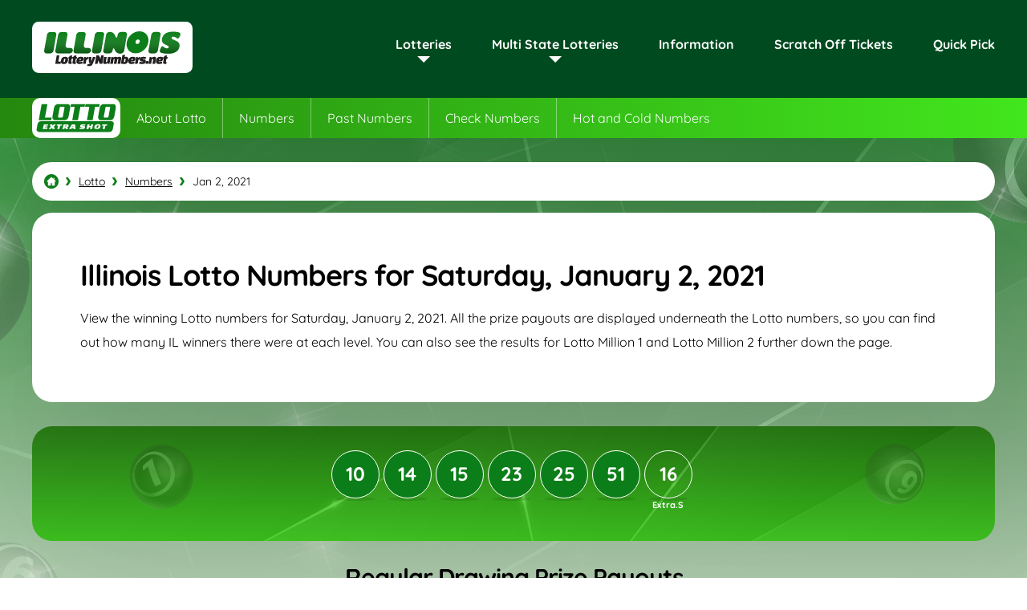

--- FILE ---
content_type: text/html; charset=utf-8
request_url: https://illinoislotterynumbers.net/lotto/numbers/01-02-2021
body_size: 4659
content:
<!DOCTYPE html>
<html lang="en">
<head>

	<meta charset="utf-8">
	<title>Illinois Lotto Numbers for Jan 2, 2021</title>
	<meta name="description" content="Check the results for the Lotto draw which took place on Saturday, Jan 2, 2021. View the winning numbers, prize payouts and any jackpot winner information.">
	<meta name="keywords" content="lotto result 1/2/2021, january, 2, 2021">
	<meta name="author" content="IllinoisLotteryNumbers.net">
	<meta property="og:site_name" content="IllinoisLotteryNumbers.net">
	<meta name="HandheldFriendly" content="True">
	<meta name="format-detection" content="telephone=no">
	<meta name="viewport" content="width=device-width, initial-scale=1.0, maximum-scale=5">	
		
		<link rel="icon" href="/favicon.ico" sizes="any">
		<link rel="icon" href="/favicon.svg" type="image/svg+xml">
	<link rel="apple-touch-icon" sizes="180x180" href="/apple-touch-icon.png">
	
	<link rel="manifest" href="/site.webmanifest">
	<link rel="mask-icon" href="/safari-pinned-tab.svg" color="#5bbad5">
	<meta name="msapplication-TileColor" content="#da532c">
	<meta name="theme-color" content="#ffffff">
	<link rel="preload" href="/fonts/quicksand-regular.ttf" as="font" crossorigin="anonymous">
	<link rel="preload" href="/fonts/quicksand-700.woff2" as="font" crossorigin="anonymous">
	
	<style>
		@font-face {
			font-family: font-regular; font-style: normal; font-display: swap;
			src: url(/fonts/quicksand-regular.woff2) format("woff2"), url(/fonts/quicksand-regular.woff) format("woff"), url(/fonts/quicksand-regular.ttf) format("truetype");
		}
		@font-face {
			font-family: font-bold; font-style: normal; font-display: swap;
			src: url(/fonts/quicksand-700.woff2) format("woff2"), url(/fonts/quicksand-700.woff) format("woff"), url(/fonts/quicksand-700.ttf) format("truetype");
		}
	</style>
	
	
		<!--<link rel="stylesheet" href="/includes/style.css">-->
	<link href="/includes/style?v=NoG6etlMuWxzsjJSwfvImY1faCHQ3T1RhnE8QqVMgE01" rel="stylesheet"/>

	
	
	<script>
		function addLoadEvent(e){var t=window.onload;if(typeof window.onload!="function"){window.onload=e}else{window.onload=function(){if(t){t()}e()}}}
	</script>
	
	<link rel="amphtml" href="https://illinoislotterynumbers.net/amp/lotto/numbers/01-02-2021">

	<script async src="https://www.googletagmanager.com/gtag/js?id=G-1QBP00VSY6"></script>
	<script>
		window.dataLayer=window.dataLayer||[];
		function gtag(){dataLayer.push(arguments);}
		gtag('js',new Date());
		gtag('config','G-1QBP00VSY6');
	</script>
		
	<script>addLoadEvent(function(){ setTimeout(function(){ document.getElementById("autoAds").src="https://pagead2.googlesyndication.com/pagead/js/adsbygoogle.js?client=ca-pub-1780404145344281"; }, 5000); });</script>
		<script async id="autoAds" crossorigin="anonymous"></script>
	
</head>



<body class="theme lotto">

<div id="wrapper">

	<header class="default alt sub-nav-active">

		<div class="inner fx">
			
			<div class="logo">
				<a href="/" title="IllinoisLotteryNumbers.net" id="logo"><img src="/images/layout/logo.svg" width="200" height="78" alt="IllinoisLotteryNumbers.net Logo"></a>
			</div>
			<div class="navButton" onclick="navToggle();"><span></span></div>
			<div class="toggle">
				<div class="navTitle">Main Menu</div>
				<nav>
					<ul class="fx">
						<li class="sub"><span class="linkStyle">Lotteries</span><span class="expand"></span>
							<div class="subNav local">
								<div class="row">
									<div class="col">
										<div class="row">
											<div class="box lottery lotto green">
												<div class="img-box"><img src="/images/logos/lotto.svg" alt="Lotto Logo" width="100px" height="37"></div>
												<div class="title"><a href="/lotto" title="About Lotto">Lotto</a></div>
												<ul>
													<li><a href="/lotto/numbers" title="Latest Lotto Numbers">Numbers</a></li>
													<li><a href="/lotto/past-numbers" title="Lotto Past Numbers">Past Numbers</a></li>
													<li><a href="/lotto/hot-and-cold-numbers" title="View Lotto Statistics">Hot and Cold Numbers</a></li>
													<li><a href="/lotto/check-numbers" title="Check your Lotto Numbers">Check Numbers</a></li>
												</ul>
											</div>
										</div>
									</div>
									<div class="col">
										<div class="row">
											<div class="box lottery lucky-day-lotto blue">
												<div class="img-box"><img src="/images/logos/lucky-day-lotto.svg" alt="Lucky Day Lotto Logo" width="100px" height="37"></div>
												<div class="title"><a href="/lucky-day-lotto" title="About Lucky Day Lotto">Lucky Day Lotto</a></div>
												<ul>
													<li><a href="/lucky-day-lotto/results" title="Latest Lucky Day Lotto Numbers">Numbers</a></li>
													<li><a href="/lucky-day-lotto/past-numbers" title="Lotto Past Numbers">Past Numbers</a></li>
												</ul>
											</div>
										</div>
									</div>
									<div class="col">
										<div class="row">
											<div class="box lottery pick-3 orange">
												<div class="img-box"><img src="/images/logos/pick-3.svg" alt="Pick 3 Logo" width="100px" height="37"></div>
												<div class="title"><a href="/pick-3" title="About Pick 3">Pick 3</a></div>
												<ul>
													<li><a href="/pick-3/results" title="Latest Pick 3 Numbers">Numbers</a></li>
													<li><a href="/pick-3/past-numbers" title="Pick 3 Past Numbers">Past Numbers</a></li>
												</ul>
											</div>
										</div>
									</div>
									<div class="col">
										<div class="row">
											<div class="box lottery pick-3 orange">
												<div class="img-box"><img src="/images/logos/pick-4.svg" alt="Pick 4 Logo" width="100px" height="37"></div>
												<div class="title"><a href="/pick-4" title="About Pick 4">Pick 4</a></div>
												<ul>
													<li><a href="/pick-4/results" title="Latest Pick 4 Numbers">Numbers</a></li>
													<li><a href="/pick-4/past-numbers" title="Pick 4 Past Numbers">Past Numbers</a></li>
												</ul>
											</div>
										</div>
									</div>
								</div>
							</div>
						</li>
						<li class="sub"><a href="javascript:void(0)" title="Multi State Lotteries" class="linkStyle">Multi State Lotteries</a><span class="expand"></span>
							<div class="subNav multi-state">
								<div class="row">
									<div class="col">
										<div class="row">
											<div class="box lottery powerball dark-red">
												<div class="img-box"><img src="/images/logos/powerball.png" alt="Powerball Logo" width="100px" height="37"></div>
												<div class="title"><a href="/powerball" title="About Powerball">Powerball</a></div>
												<ul>
													<li><a href="/powerball/numbers" title="Latest Powerball Numbers">Numbers</a></li>
													<li><a href="/powerball/past-numbers" title="Past Powerball Numbers">Past Numbers</a></li>
													<li><a href="/powerball/hot-and-cold-numbers" title="View Powerball Statistics">Hot and Cold Numbers</a></li>
													<li><a href="/powerball/check-numbers" title="Check your Powerball Numbers">Check Numbers</a></li>
												</ul>
											</div>
										</div>
									</div>
									<div class="col">
										<div class="row">
											<div class="box lottery mega-millions light-blue">
												<div class="img-box"><img src="/images/logos/mega-millions.png" alt="Mega Millions Logo" width="100px" height="37"></div>
												<div class="title"><a href="/mega-millions" title="About Mega Millions">Mega Millions</a></div>
												<ul>
													<li><a href="/mega-millions/numbers" title="View the Latest Mega Millions Numbers">Numbers</a></li>
													<li><a href="/mega-millions/past-numbers" title="Past Latest Mega Millions Numbers">Past Numbers</a></li>
													<li><a href="/mega-millions/hot-and-cold-numbers" title="Mega Millions Statistics">Hot and Cold Numbers</a></li>
													<li><a href="/mega-millions/check-numbers" title="Mega Millions Number Checker">Check Numbers</a></li>
												</ul>
											</div>
										</div>
									</div>
								</div>
							</div>
						</li>
						<li><a href="/information" title="Help and Information">Information</a></li>
						<li><a href="/scratch-off-tickets" title="Illinois Lottery Scratch Off Tickets">Scratch Off Tickets</a></li>
						<li><a href="/quick-pick" title="Lottery Number Generator">Quick Pick</a></li>
					</ul>
				</nav>
			</div>
		</div>
	</header>

	
			<div class="lottery-nav lotto">
				<div class="inner">
					<div class="logo-box"><img src="/images/logos/lotto.svg" alt="Lotto Logo" width="150" height="55"></div>
					<ul class="lottery-nav-list">
							<li><a href="/lotto" title="About Lotto"><span>About Lotto</span></a></li>
						
							<li><a href="/lotto/numbers" title="Lotto Numbers"><span>Numbers</span></a></li>
						
							<li><a href="/lotto/past-numbers" title="Lotto Past Numbers"><span>Past Numbers</span></a></li>
						
							<li><a href="/lotto/check-numbers" title="Lotto Number Checker"><span>Check Numbers</span></a></li>
							<li><a href="/lotto/hot-and-cold-numbers" title="Lotto Statistics"><span>Hot and Cold Numbers</span></a></li>
						
						
					</ul>
				</div>
			</div>
			<script>addLoadEvent(() => {slideIn('.lottery-nav', 250)})</script>
		
	
	<div id="main-content">

	<div class="mainbody">

		<div id="content">

			<ol id="breadcrumb" itemscope itemtype="http://schema.org/BreadcrumbList">
				<li itemprop="itemListElement" itemscope itemtype="http://schema.org/ListItem"><a href="/" title="Illinois Lottery Numbers" itemprop="item"><span itemprop="name">Illinois Lottery Numbers</span></a><meta itemprop="position" content="1"></li>
				<li itemprop="itemListElement" itemscope itemtype="http://schema.org/ListItem"><a href="/lotto" title="Illinois Lotto" itemprop="item"><span itemprop="name">Lotto</span></a><meta itemprop="position" content="2"></li>
				<li itemprop="itemListElement" itemscope itemtype="http://schema.org/ListItem"><a href="/lotto/numbers" title="Illinois Lotto Numbers" itemprop="item"><span itemprop="name">Numbers</span></a><meta itemprop="position" content="3"></li>
				<li>Jan 2, 2021</li>
			</ol>

			<div class="gen-box">
			
				<h1>Illinois Lotto Numbers for Saturday, January 2, 2021</h1>
						
				
					<p>View the winning Lotto numbers for Saturday, January 2, 2021. All the prize payouts are displayed underneath the Lotto numbers, so you can find out how many IL winners there were at each level. You can also see the results for Lotto Million 1 and Lotto Million 2 further down the page.</p>
				

			</div>

			<div class="main-result centered breakdown green-grad-wide">
				<div class="result-div" align="center">
					<ul class="balls alt">
						
								<li class="ball ball">10</li>
							
								<li class="ball ball">14</li>
							
								<li class="ball ball">15</li>
							
								<li class="ball ball">23</li>
							
								<li class="ball ball">25</li>
							
								<li class="ball ball">51</li>
							
								<li class="ball extra-shot">16</li>
							
					</ul>
				</div>
			</div>
			
			<h2 style="text-align: center;">Regular Drawing Prize Payouts</h2>
			
			
			
				<table width="750" align="center" cellpadding="5" cellspacing="0" class="lotto mobFormat">
					<thead>
						<tr>
							<th align="left">Prize Level</th>
							<th align="left">Prize Amount</th>
							<th align="left">Winners</th>
						</tr>
					</thead>
					<tbody>
						
							<tr valign="top">
								<td align="left" class="noBefore colour">Match 6</td>
								<td align="left" data-title="Prize Amount">$3,050,000</td>
								<td data-title="Winners" align="left">0</td>
							</tr>
						
							<tr valign="top">
								<td align="left" class="noBefore colour">Match 5 plus Extra Shot</td>
								<td align="left" data-title="Prize Amount">$36,150</td>
								<td data-title="Winners" align="left">0</td>
							</tr>
						
							<tr valign="top">
								<td align="left" class="noBefore colour">Match 5</td>
								<td align="left" data-title="Prize Amount">$1,446</td>
								<td data-title="Winners" align="left">9</td>
							</tr>
						
							<tr valign="top">
								<td align="left" class="noBefore colour">Match 4 plus Extra Shot</td>
								<td align="left" data-title="Prize Amount">$1,300</td>
								<td data-title="Winners" align="left">1</td>
							</tr>
						
							<tr valign="top">
								<td align="left" class="noBefore colour">Match 4</td>
								<td align="left" data-title="Prize Amount">$52</td>
								<td data-title="Winners" align="left">351</td>
							</tr>
						
							<tr valign="top">
								<td align="left" class="noBefore colour">Match 3 plus Extra Shot</td>
								<td align="left" data-title="Prize Amount">$125</td>
								<td data-title="Winners" align="left">55</td>
							</tr>
						
							<tr valign="top">
								<td align="left" class="noBefore colour">Match 3</td>
								<td align="left" data-title="Prize Amount">$5</td>
								<td data-title="Winners" align="left">7,581</td>
							</tr>
						
							<tr valign="top">
								<td align="left" class="noBefore colour">Match 2 plus Extra Shot</td>
								<td align="left" data-title="Prize Amount">$25</td>
								<td data-title="Winners" align="left">450</td>
							</tr>
						
							<tr valign="top">
								<td align="left" class="noBefore colour">Match 2</td>
								<td align="left" data-title="Prize Amount">$1</td>
								<td data-title="Winners" align="left">58,786</td>
							</tr>
						
							<tr valign="top">
								<td align="left" class="noBefore colour">Match 1 plus Extra Shot</td>
								<td align="left" data-title="Prize Amount">$10</td>
								<td data-title="Winners" align="left">1,367</td>
							</tr>
						
							<tr valign="top">
								<td align="left" class="noBefore colour">Match 0 plus Extra Shot</td>
								<td align="left" data-title="Prize Amount">$5</td>
								<td data-title="Winners" align="left">1,610</td>
							</tr>
						
							<tr valign="top">
								<td align="left" class="noBefore colour">Totals</td>
								<td align="left" data-title="Prize Amount">-</td>
								<td data-title="Winners" align="left">70,210</td>
							</tr>
						
					</tbody>
				</table>
				
			
	
	<div class="box boxWorldlottery powerball">

		<div class="elem1 box">
			<div class="img-box">
				
					<img src="/images/logos/powerball.png" alt="Powerball" width="193" height="64">
				
			</div>
			
			<div class="jackpot-box">
				
					<div class="title">Jackpot:</div>
					<div class="jackpot in3d small">$209 Million</div>
				
			</div>
		</div>
		
		<div class="elem2 box">
			<div class="cta-box">
				
					<div class="timerBox">
						<ul id="powerball-timer" class="timer fx">
							<li><span>0</span>d</li>
							<li><span>0</span>h</li>
							<li><span>0</span>m</li>
							<li><span>0</span>s</li>
						</ul>
					</div>
					<script>addLoadEvent(function(){drawTimer("powerball-timer", "2026-01-22T03:59:00", "da")});</script>
				
					<div class="btn-wrap"><a href="/en/play/powerball" class="btn" rel="nofollow noopener" target="_blank">Play Online</a></div>
				
			</div>

		</div>
		
		
	</div>
		


			

			<ul class="prevnext">
			
				
						<li style="float: left;"><a href="/lotto/numbers/12-31-2020" class="link-button" title="View the Lotto Results for 12-31-2020">Previous Result</a></li>
					
					<li style="float: right;"><a href="/lotto/numbers/01-04-2021" class="link-button" title="View the Lotto Results for 01-04-2021">Next Result</a></li>
				
				
			</ul>
		
		</div>
			
	</div>



		</div>

		<footer>
	
			<div class="inner">
			
				<div class="logo-box">
					<div class="footer-logo"><a href="/" title ="IllinoisLotteryNumbers.net"><img src="/images/layout/logo.svg" alt="Logo" width="150" height="61"></a></div>
					<p class="copyright"><strong>Material &copy; 2026 IllinoisLotteryNumbers.net</strong></p>
				</div>
				<div class="smallbits">
					<p class="small">IllinoisLotteryNumbers.net is not affiliated with The Illinois Lottery. The content and operations of this website have not been approved or endorsed by The Illinois Lottery.</p>
				</div>
			
				<ul class="links">
					<li><a href="/contact-us" title="Contact IllinoisLotteryNumbers.net">Contact Us</a></li>
					<li><a href="/information" title="Information">Information</a></li>
					<li><a href="/disclaimer" title="Disclaimer">Disclaimer</a></li>
					<li><a href="/privacy" title="Privacy">Privacy</a></li>
					<li><a href="/cookies" title="Cookies">Cookies</a></li>
					<li><a href="/terms" title="Terms">Terms</a></li>
					<li><a href="/sitemap" title="Sitemap">Sitemap</a></li>
				</ul>

			</div>
	
		</footer>

	</div>
	
	<script src="/js/functions?v=7hgkAgph6eru7gl_jtj_hf7ym1k8hMkzbxyoElC2Tsc1"></script>

	
	
</body>
</html>

--- FILE ---
content_type: text/css; charset=utf-8
request_url: https://illinoislotterynumbers.net/includes/style?v=NoG6etlMuWxzsjJSwfvImY1faCHQ3T1RhnE8QqVMgE01
body_size: 19233
content:
html,body,div,span,applet,object,iframe,h1,h2,h3,h4,h5,h6,p,blockquote,pre,a,abbr,acronym,address,big,cite,code,del,dfn,em,img,ins,kbd,q,s,samp,small,strike,strong,sub,sup,tt,var,b,u,i,center,dl,dt,dd,ol,ul,li,fieldset,form,label,legend,table,caption,tbody,tfoot,thead,tr,th,td,article,aside,canvas,details,embed,figure,figcaption,footer,header,hgroup,menu,nav,output,ruby,section,summary,time,mark,audio,video{margin:0;padding:0;border:0;font-size:100%;font:inherit;vertical-align:baseline}article,aside,details,figcaption,figure,footer,header,hgroup,menu,nav,section{display:block}*,*::before,*::after{box-sizing:border-box}ol,ul{list-style:none}img{max-width:100%}table{border-collapse:collapse}textarea{white-space:revert}body{font-family:"font-regular",sans-serif;background:#f4f2ed}a{cursor:pointer;text-decoration:underline;transition:all .2s ease-in-out;color:#000}a:hover{color:#015bd1;text-decoration:underline}*:hover{transition:all .2s ease-in-out}strong{font-family:"font-bold",sans-serif}body.lotto{background:url(/images/backgrounds/body-bg.png) no-repeat top center,linear-gradient(180deg,#0c7e19 0%,#f4f2ed 1000px)}body.lucky-day-lotto{background:url(/images/backgrounds/body-bg.png) no-repeat top center,linear-gradient(180deg,#126edd 0%,#f4f2ed 1000px)}body.pick-3,body.pick-4{background:url(/images/backgrounds/body-bg.png) no-repeat top center,linear-gradient(180deg,#ef7b00 0%,#f4f2ed 1000px)}body.powerball{background:url(/images/backgrounds/body-bg.png) no-repeat top center,linear-gradient(180deg,#a12100 0%,#f4f2ed 1000px)}body.mega-millions{background:url(/images/backgrounds/body-bg.png) no-repeat top center,linear-gradient(180deg,#065b75 0%,#f4f2ed 1000px)}.fx,.row{display:flex}.fx-col{flex-direction:column}.jc-cn{justify-content:center}.jc-bt{justify-content:space-between}.jc-end{justify-content:flex-end}.al-cn{align-items:center}.al-end{align-items:flex-end}.fx-wrap{flex-wrap:wrap}.fx-grow-1{flex-grow:1}.left-al{align-items:flex-start}.gen-box{background:#fff;padding:60px;border-radius:25px;margin-bottom:30px}.grid .gen-box{margin-bottom:0}.page{width:1200px;margin:0 auto}#content{width:1200px;margin:0 auto}center{margin:0 auto}img.rounded{border-radius:30px}.m-bottom-30{margin-bottom:30px}#content.homepage{z-index:4}.half{width:50%}.intro-two-col{display:grid;grid-template-columns:1fr 1fr;grid-gap:30px;margin-bottom:30px}.intro-two-col .gen-box{margin-bottom:0}.centred{text-align:center}.box-shadow{box-shadow:inset 0 0 150px rgba(0,0,0,.2)}.grid{display:grid}.grid-2{grid-template-columns:1fr 1fr;column-gap:30px}.h1,.h2,.h3,.h4,.h5,.h6,h1,h2,h3,h4,h5,h6,.title{font-family:"font-bold",sans-serif;letter-spacing:-1px}.h1,h1{margin-bottom:20px;font-size:36px;line-height:36px}.h2,h2{margin-bottom:18px;font-size:30px;line-height:30px}.h3,h3{margin-bottom:18px;font-size:26px;line-height:26px}.h4,h4{margin-bottom:10px;font-size:22px;line-height:24px}.h5,h5{margin-bottom:5px;font-size:18px;line-height:23px}h2.divider:after{content:"";width:100px;height:4px;background:#004a1f;display:block;margin:0 auto;margin-top:20px}.h4.alt{color:#fff}p{line-height:30px;margin-bottom:30px}p.big{font-size:21px}p.small{font-size:12px;line-height:26px}p:last-child{margin-bottom:0}ul.bullet,#notes ul{margin-bottom:30px}ul.bullet li,#notes li{margin-bottom:10px;padding-left:20px;position:relative;line-height:32px}ul.bullet.features{display:flex;flex-wrap:wrap}ul.bullet.features li{font-size:18px;width:40%;margin:0 15px 15px 0}ul.bullet li:before,#notes li:before{content:"■";color:#0c7e19;display:inline-block;width:5px;height:5px;margin-right:10px;position:absolute;left:0;top:0}ul.bullet.alt li:before{color:#f7d115}#breadcrumb{display:flex;padding:10px;line-height:10px;font-size:14px;align-items:center;margin:15px auto;background:#fff;border-radius:25px;flex-wrap:wrap}#breadcrumb li{display:inline-block;background:url(/images/icons/chev.svg) no-repeat 2px 50%;padding-left:20px;background-size:10px 10px;color:#000;margin:5px 0 5px 5px}#breadcrumb li:first-of-type{background:none;padding:0}#breadcrumb a{display:inline-block}#breadcrumb li:first-child a{background:url(/images/icons/home.svg) no-repeat center 0;width:18px;height:18px;background-size:18px 18px}#breadcrumb li:first-child a span{display:none}header{display:flex;justify-content:center;position:absolute;left:50%;transform:translateX(-50%);z-index:99}header.alt{width:100%;background:#004a1f;position:relative;margin-bottom:30px}header.sub-nav-active{margin-bottom:80px}header .inner{width:1200px;align-items:center;display:flex;justify-content:space-between;position:relative;margin:20px 0 20px}header .inner nav>ul>li{margin-right:50px}header .inner nav li:last-child{margin-right:0}header .inner nav li a{font-family:"font-bold",sans-serif;text-decoration:none;color:#fff;position:relative}header .inner nav li a:before,.lottery-nav ul li a:before{content:"";position:absolute;transition:all ease .2s;border-bottom:2px solid #fff;bottom:-5px;width:0}header .inner nav li a:hover:before,.lottery-nav ul li a:hover:before{width:100%;transition:all ease .2s}nav>ul>li>a,.linkStyle{display:flex;align-items:center;color:#fff;transition:all ease .2s;text-align:center;width:100%;text-decoration:none;cursor:pointer;font-family:"font-bold"}.top-header{display:flex;width:100%;height:400px;position:relative;background:url(/images/header/bg-2.png) no-repeat center top;justify-content:center;margin-bottom:30px}.top-header.powerball{background-image:url(/images/header/bg-3.png)}.top-header.mega-millions{background-image:url(/images/header/bg-4.png)}.top-header:after{content:"";width:100%;height:900px;position:absolute;top:0;left:0;background:linear-gradient(360deg,transparent 50%,#0c7e19 100%)}.top-header .jackpot-box{display:flex;justify-content:center;align-items:center;margin-bottom:30px}.top-header .jackpot-box .img-box{display:flex;justify-content:flex-end;padding:15px}.top-header .jackpot-box img{width:200px;height:auto}.top-header .inner{z-index:2;width:1200px;display:flex;justify-content:center}.top-header .title{font-size:24px;color:#fff;text-align:center}.top-header .jackpot{font-family:"font-bold",sans-serif;font-size:100px;line-height:100px;margin-bottom:15px;letter-spacing:-8px;color:#f7d115}.top-header .jackpot-box .cta-box{display:flex;flex-direction:column;align-items:center;margin:0 0 0 40px}.top-header .jackpot-box .timerBox{margin:0 0 10px 0}.top-header .img-box,.top-header .title,.top-header .jackpot,.top-header .cta-box{opacity:0;transform:translateX(80px)}.top-header .img-box.active,.top-header .title.active,.top-header .jackpot.active,.top-header .cta-box.active{opacity:1;transform:translateX(0);transition:all ease .2s}.top-header .curved{background-color:#f4f2ed;width:120%;height:250px;border-radius:50% 50% 0 0;position:absolute;bottom:-180px;z-index:100}.timer{display:flex;justify-content:center}.timer li{background:rgba(255,255,255,.4);width:45px;height:45px;border-radius:10px;display:flex;justify-content:center;align-items:center;flex-direction:column;line-height:10px;margin-right:10px;border:1px solid #fff}.timer li:last-child{margin-right:0}.timer .counterType{display:block;font-size:18px;font-family:"font-bold",sans-serif;line-height:18px}.timer .counterVal{text-transform:uppercase;font-size:10px}.sub .navExpand{display:none}.subNav{background:#fff;position:absolute;top:100px;left:0;transition:all .2s ease;z-index:3;width:1200px;box-shadow:rgba(0,0,0,.2) 0 10px 30px;border:1px solid #333;z-index:99;padding:12px;border-radius:25px;display:flex;flex-direction:column}.subNav:before{position:absolute;content:"";width:0;height:0;border-style:solid;border-width:0 15px 15px;border-color:transparent transparent #fff;top:-15px;left:50%;transform:translateX(787%);transition:all .2s ease}.subNav.local:before{transform:translateX(242%)}.subNav .col{flex-grow:1;flex-direction:column}.subNav .row{display:flex;width:100%}.subNav .box{position:relative;padding:30px 20px 20px;border-radius:25px;flex-grow:1;margin:35px 12px 12px 12px}.subNav .box.small{margin:0 5px 15px;background:rgba(255,255,255,.1)}.subNav .title{font-size:21px;border-bottom:1px solid rgba(255,255,255,.4);margin-bottom:20px;padding-bottom:10px;color:#fff}.subNav .img-box{background:#f4f4f4;border-radius:25px;padding:0 5px;display:flex;justify-content:center;align-items:center;position:absolute;left:50%;transform:translateX(-50%);top:-25px;border:5px solid #fff}.subNav .links-inline{justify-content:center;background:rgba(255,255,255,.1);border-radius:15px;padding:10px}.subNav .links-inline li{margin:0 30px 0 0!important}.sub-nav{display:flex;width:1200px;margin:auto;position:relative;margin:-100px auto 75px}.sub-nav ul.sub-nav-list{display:flex;width:850px;margin-left:350px;position:absolute;top:0;left:0;transform:translateY(-100px)}.sub-nav ul li{flex-grow:1;border-right:1px solid rgba(0,0,0,.1)}.sub-nav ul li a{width:100%;height:100%;display:flex;text-align:center;color:#fff;padding:8px 10px;justify-content:center;font-size:14px;text-decoration:none;align-items:center}.sub-nav ul li:last-child{border-right:none}.sub-nav .logo-box.active,.sub-nav ul.sub-nav-list.active{transform:translateY(0);transition:all ease .2s}.lottery-nav{background:#fff;margin-top:-30px;display:flex;justify-content:center;position:absolute;top:100px;left:50%;transform:translateX(-50%);width:100%;min-height:50px}.lottery-nav.active{margin-top:22px;transition:all ease .2s}.lottery-nav .inner{width:1200px;display:flex}.lottery-nav img{width:100px;height:auto}.lottery-nav ul{display:flex;margin:0}.lottery-nav ul li{flex-grow:1;display:flex}.lottery-nav ul li a{border-right:1px solid rgba(255,255,255,.4);text-align:center;display:flex;align-items:center;padding:0 20px;text-decoration:none;color:#fff;position:relative}.lottery-nav ul li:last-child a{border-right:none}.lottery-nav ul li a:before{bottom:8px}.lottery-nav ul li a:hover:before{width:calc(100% - 40px)}.lottery-nav ul.small li a{font-size:14px}.lottery-nav ul.small li a:before{bottom:5px}.lottery-nav .logo-box{padding:3px 5px;background:#fff;display:flex;align-items:center;border-radius:10px}.lottery-nav .logo-box{padding:3px 5px;display:flex;align-items:center}.blue-grad,.lottery-nav.lucky-day-lotto{background:linear-gradient(90deg,#105ebe,#126edd)}.dark-red-grad,.lottery-nav.powerball{background:linear-gradient(90deg,#700000,#f01c1c)}.light-blue-grad,.lottery-nav.mega-millions{background:linear-gradient(90deg,#177d9c,#21b6e4)}.green-grad,.lottery-nav.lotto{background:linear-gradient(90deg,#25880f,#42e61d)}.orange-grad,.lottery-nav.pick-3,.lottery-nav.pick-4{background:linear-gradient(90deg,#c26501,#ef7b00)}.blue-grad-alt{background:url(/images/backgrounds/results-bg.png) no-repeat,linear-gradient(90deg,#105ebe,#126edd);background-size:cover}.dark-red-grad-alt{background:url(/images/backgrounds/results-bg.png) no-repeat,linear-gradient(90deg,#700000,#f01c1c);background-size:cover}.light-blue-grad-alt{background:url(/images/backgrounds/results-bg.png) no-repeat,linear-gradient(90deg,#177d9c,#21b6e4);background-size:cover}.green-grad-alt{background:url(/images/backgrounds/results-bg.png) no-repeat,linear-gradient(#25880f,#42e61d);background-size:cover}.orange-grad-alt{background:url(/images/backgrounds/results-bg.png) no-repeat,linear-gradient(#c26501,#ef7b00);background-size:cover}.blue-grad-wide{background:url(/images/backgrounds/results-bg.png) no-repeat,linear-gradient(90deg,#105ebe,#126edd);background-size:cover}.dark-red-grad-wide{background:url(/images/backgrounds/results-bg-wide.png) no-repeat,linear-gradient(90deg,#700000,#f01c1c);background-size:cover}.light-blue-grad-wide{background:url(/images/backgrounds/results-bg-wide.png) no-repeat,linear-gradient(90deg,#177d9c,#21b6e4);background-size:cover}.green-grad-wide{background:url(/images/backgrounds/results-bg-wide.png) no-repeat,linear-gradient(#25880f,#42e61d);background-size:cover}.orange-grad-wide{background:url(/images/backgrounds/results-bg-wide.png) no-repeat,linear-gradient(#c26501,#ef7b00);background-size:cover}.green,table.lotto{background:#0c7e19}.blue,table.lucky-day-lotto th{background:#126edd}.orange,table.pick-3 th,table.pick-4 th{background:#ef7b00}.dark-red,table.powerball th{background:#960000}.light-blue,table.mega-millions th{background:#07779a}.homepage-top{position:relative;margin-top:-100px;z-index:1}.homepage-top .gen-box{margin-right:30px;width:720px}.homepage-top .title-box img{width:100px;height:auto}.homepage-top .title-box .img-box{background:#fff;border-radius:25px;margin:-30px 0 10px;padding:15px 15px 10px}.homepage-top .results-box{background:#fff;border-radius:25px;width:470px;padding-bottom:30px;margin-bottom:30px;flex-grow:1}.homepage-top .title-box{background:linear-gradient(180deg,#0e9e1f,#0c7e19);display:flex;justify-content:center;flex-direction:column;border-radius:25px 25px 0 0;align-items:center;margin-bottom:10px}.homepage-top .title-box .title{margin-bottom:15px;font-size:24px;font-family:"font-bold",sans-serif;color:#fff}.homepage-top .balls{margin-bottom:10px}.homepage-top .date-box{font-size:24px;font-family:"font-bold",sans-serif;display:flex;align-items:center;margin:0 20px 10px 0}.homepage-top .date-box span{display:block}.homepage-top .date-box .date{line-height:24px}.homepage-top .date-box .day{font-size:36px;line-height:30px}.homepage-top .date-box:before{content:"";background:url(/images/icons/calendar.svg) no-repeat center center;width:26px;height:26px;background-size:26px 26px;margin-right:5px;display:inline-block}.homepage-top .result{padding:15px;display:flex;align-items:center;justify-content:center;flex-direction:column}.homepage-top .results-box .cta-box{display:flex;justify-content:center}.homepage-top .results-box .cta-box .btn{margin-right:10px}.homepage-top .results-box .cta-box .btn:last-child{margin-right:0}.homepage-top .results-box-wrap{display:flex;flex-direction:column;width:470px}.homepage-top .check-results{background:#fff;border-radius:25px;padding:30px;margin-bottom:20px;display:flex}.homepage-top .check-results .img-box{margin-right:20px}.homepage-top .check-results .h5{margin-bottom:5px}.homepage-centre{margin:60px 0 0 0}.lottery-box{width:100%;margin-bottom:30px;display:grid;grid-template-columns:1fr 1fr;column-gap:30px}.lottery-box.box-3{grid-template-columns:1fr 1fr 1fr}.lottery-box.single{grid-template-columns:1fr}.lottery-box .box{background:#fff;border-radius:25px;overflow:hidden;display:flex;justify-content:space-between}.lottery-box .result-wrap{padding:40px}.lottery-box .result-wrap.left-al{align-items:flex-start}.lottery-box .result-wrap .img-box{margin-bottom:15px}.lottery-box .date,.resultsBox .date,.main-result .date{display:flex;align-items:center;font-size:18px;margin-bottom:5px}.lottery-box .date strong,.resultsBox .date strong,.main-result .date strong{margin-right:5px}.lottery-box .date:before,.resultsBox .date:before,.main-result .date:before{content:"";background:url(/images/icons/calendar.svg) no-repeat center center;width:20px;height:20px;background-size:20px 20px;margin-right:5px;display:inline-block}.lottery-box .balls{margin-bottom:20px}.lottery-box .jackpot-box{background:url(/images/jackpot-bg/bg-1.png) no-repeat,linear-gradient(#d11a2b,#f22033);background-repeat:no-repeat!important;padding:40px;color:#fff;border-radius:0 25px 25px 0;background-size:cover;display:flex;flex-direction:column;justify-content:space-between}.lottery-box .jackpot-box .jackpot-inner{text-align:right}.lottery-box .jackpot-box.keno{background:url(/images/jackpot-bg/bg-2.png) no-repeat,linear-gradient(#bb006f,#ff47b4);background-size:cover}.lottery-box .jackpot-box.powerball{background:url(/images/jackpot-bg/bg-3.png) no-repeat,linear-gradient(#700000,#f01c1c);background-size:cover}.lottery-box .jackpot-box.mega-millions{background:url(/images/jackpot-bg/bg-4.png) no-repeat,linear-gradient(#177d9c,#21b6e4);background-size:cover}.lottery-box .jackpot-box.lucky-for-life{background:url(/images/jackpot-bg/bg-5.png) no-repeat,linear-gradient(#25880f,#42e61d);background-size:cover}.lottery-box .jackpot-box.powerball.plain{background:linear-gradient(#700000,#f01c1c)}.lottery-box .jackpot-box.mega-millions.plain{background:linear-gradient(#177d9c,#21b6e4)}.lottery-box .jackpot-box.lucky-for-life.plain{background:linear-gradient(#25880f,#42e61d)}.lottery-box .jackpot-box .jackpot{font-size:40px;font-family:"font-bold",sans-serif;line-height:40px;margin-bottom:10px}.lottery-box .jackpot-box .jackpot span{font-size:18px;display:block}.lottery-box.centred .box{justify-content:center}.lottery-box .result-wrap{display:flex;flex-direction:column;align-items:center}.lottery-box .box.mega-millions .result-wrap{padding:25px}.lottery-box .gen-box{margin-bottom:0}.lottery-box .cta{display:flex;justify-content:flex-end}.intro-box{text-align:center;margin-bottom:30px}.how-to-steps{padding:60px;text-align:center}.how-to-steps .row{display:flex}.how-to-steps.alt .row{flex-direction:column}.how-to-steps .top{margin-bottom:40px}.how-to-steps .box{display:flex;padding:50px;flex-grow:1;width:50%;transition:all ease .3s;flex-direction:column;align-items:flex-start;justify-content:center;align-items:center}.how-to-steps.alt .box{width:100%;border-right:none!important;border-top:none!important;border-bottom:1px solid #eaeaea}.how-to-steps.alt .box.last{border-bottom:none}.how-to-steps .box:hover{background:#eaeaea;transition:all ease .3s}.how-to-steps .box.box1{border-right:1px solid #eaeaea}.how-to-steps .box.box2{border-bottom:1px solid #eaeaea}.how-to-steps .box.box3{border-right:1px solid #eaeaea;border-top:1px solid #eaeaea}.how-to-steps .number{width:30px;height:30px;line-height:30px;background:#0c7e19;border-radius:50%;color:#fff;font-family:"font-bold";font-size:21px;margin-right:10px;position:relative;text-align:center}.how-to-steps.pick-3 .number{background:#ef7b00}.how-to-steps.lucky-day-lotto .number{background:#126edd}.how-to-steps.mega-millions .number{background:#07779a}.how-to-steps.powerball .number{background:#700000}.how-to-steps .title{font-size:24px}.how-to-steps img{width:150px}.how-to-steps .titleBox{display:flex;align-items:center;margin-bottom:10px;justify-content:center}.how-to-steps p{text-align:center}.how-to-play-list .box{border:3px solid #0c7e19;padding:20px;border-radius:25px;margin-bottom:30px;display:flex;align-items:center}.how-to-play-list .number{background:#0c7e19;border-radius:50%;width:50px;height:50px;text-align:center;color:#fff;font-family:"font-bold";font-size:21px;margin-right:10px;line-height:44px;margin-left:-50px;border:3px solid #fff}.how-to-play-list.pick-3 .box{border-color:#ef7b00}.how-to-play-list.pick-3 .number{background:#ef7b00}.how-to-play-list.lucky-day-lotto .box{border-color:#126edd}.how-to-play-list.lucky-day-lotto .number{background:#126edd}.how-to-play-list.powerball .box{border-color:#700000}.how-to-play-list.powerball .number{background:#700000}.how-to-play-list.mega-millions .box{border-color:#177d9c}.how-to-play-list.mega-millions .number{background:#177d9c}.double-box{display:grid;grid-template-columns:1fr 1fr;grid-gap:30px}.timeline .box{display:flex}.timeline .dateBox{width:50%;display:flex;justify-content:flex-end;padding-right:50px;align-items:center;position:relative}.timeline .imgBox:after{content:"";height:5px;width:40px;position:absolute;top:50%;right:0;transform:translateY(-50%);background:#0c7e19}.timeline .dateBox img{width:80px}.timeline .date{margin:0 10px 0 0;text-align:center}.timeline .date:after{content:"";height:25px;width:25px;position:absolute;top:50%;right:-15px;transform:translateY(-50%);background:#0c7e19;border-radius:50%;border:3px solid #fff}.timeline .date span{font-weight:700;font-size:48px;display:block;line-height:68px}.timeline .inner{border-left:5px solid #004a1f;width:50%;padding:0 0 50px 30px}.timeline{margin:20px 0;position:relative;display:inline-block}.timeline .title{font-size:21px;margin-bottom:15px}.timeline .box.alt .dateBox{justify-content:flex-start;padding:0 0 0 50px;border-left:5px solid #0c7e19}.timeline .box.alt .dateBox .imgBox{order:1}.timeline .box.alt .dateBox .date{order:2;margin:0 0 0 20px}.timeline .box.alt .inner{border-left:0;padding:0 30px 50px 0}.timeline .box.alt .imgBox:after{right:auto;left:0}.timeline .box.alt .date:after{right:auto;left:-15px}.timeline .box.alt .dateBox{order:2}.freqBalls{display:flex;flex-wrap:wrap;margin-top:20px}.freqBalls .ball{margin:0 0 10px 0;padding:0}.freqBalls .inner{background:#dfdfdf;padding:15px 8px;display:flex;flex-direction:column;align-items:center;min-width:114px;border-radius:15px;margin:2px}.freqBalls .text{font-size:18px}.graphBall{flex-direction:column;align-items:center;justify-content:center;text-align:center;padding:10px}.graphBall .ball{margin:0 10px 0}.statsBox{display:flex;margin-bottom:30px;flex-wrap:wrap}.statsBox .box{display:flex;align-items:center;flex-direction:column;background:#dfdfdf;text-align:center;padding:15px 10px;flex-grow:1;border-radius:15px;margin:2px;flex-grow:1}.statsBox.cold .box{background:#1b348f;color:#fff}.statsBox.hot .box{background:#df753b;color:#fff}.statsBox .freq,.winnersMap .region{display:flex;align-items:center;margin-bottom:5px;border:1px solid rgba(0,0,0,.3);border-radius:25px;padding:2px 15px 2px 2px}.statsBox .freq .title,.winnersMap .region .title{background:rgba(0,0,0,.1);display:inline-block;padding:5px 15px;border-radius:25px 0 0 25px;margin-right:10px;font-size:12px}.statsBox .freq.alt{flex-direction:column;padding:2px;width:100%;border-radius:15px}.statsBox .freq.alt .title{margin:0 0 10px 0;border-radius:15px 15px 0 0;width:100%}.statsBox .box:last-child{margin-right:0}.statsBox .ball{margin:0 0 15px 0}.statsBox .stat,.winnersMap .winners{font-weight:700}.statsBox .freq{margin-bottom:10px}.statsBox .ballBox{display:flex}.statsBox .ballBox .ball{margin-right:5px}.statsBox .ballBox .ball:last-child{margin-right:0}.statsBox .twoCol{display:flex;margin-bottom:15px}.statsBox .twoCol .textBox:first-child{margin-right:10px;border-right:1px solid #bcbcbc;padding-right:10px}.statsBox .box.eqMargin{margin:10px}.oddsEven{flex-wrap:wrap}.oddsEven .box{min-width:23%}.statsBox .ball.bonus-ball,.freqBalls .ball.bonus-ball{margin-bottom:20px}.statsBox .ball.bonus-ball.alt{color:#fff;border-color:#fff}.graphOverflow{overflow-x:scroll}#frequencyBonusGraph .ball.lucky-ball:after{display:none}.resultsBox,.main-result{padding:30px;border-radius:25px;display:flex;flex-direction:column;align-items:center;color:#fff;justify-content:center}.resultsBox .top{display:flex;align-items:center;justify-content:space-between;margin-bottom:10px}.resultsBox .img-box{margin-right:10px}.resultsBox .img-box img{width:150px;height:auto}.resultsBox .date,.main-result .date{margin-bottom:0}.resultsBox .date:before{background-image:url(/images/icons/calendar-white.svg)}.resultsBox .balls{margin-bottom:10px}.resultsBox.powerball .balls{margin-bottom:20px}.balls.alt .powerball,.main-result.wide .balls .powerball,.balls.alt .mega-ball,.main-result.wide .balls .mega-ball,.balls.alt .extra-shot,.main-result.wide .balls .extra-shot,.balls.alt .fireball,.main-result.wide .balls .fireball{border-color:#fff;color:#fff}.balls.alt .power-play,.main-result.wide .balls .power-play,.balls.alt .megaplier,.main-result.wide .balls .megaplier,.balls .megaplier{border:none;color:#fff}.resultsBox.powerball .balls.alt .power-play:before,.resultsBox.mega-millions .balls.alt .megaplier:before{letter-spacing:0}.resultsBox strong{margin-right:5px}.main-result{padding:0;border-radius:25px;display:flex;align-items:stretch;color:#000;justify-content:flex-start}.main-result .date{margin-bottom:15px}.main-result.wide .date:before{background-image:url(/images/icons/calendar-white.svg)}.main-result.wide{flex-direction:row;padding:0;justify-content:space-between;margin-bottom:30px;overflow:hidden;color:#fff;box-shadow:inset 0 0 50px rgba(0,0,0,.2)}.main-result.wide .result-box{padding:60px;width:70%;display:flex}.main-result.wide .elem2{margin-left:30px;display:flex;flex-direction:column;justify-content:center}.main-result.wide .info{font-size:18px;display:flex;align-items:center;margin-bottom:15px;margin-bottom:20px}.main-result.wide .info:last-child{margin-bottom:0}.main-result.wide .info p{line-height:21px}.main-result.wide .info .box{display:inline-block;width:80%}.main-result.wide .info:before{content:"";background:url(/images/icons/coins.svg) no-repeat;width:20%;height:50px;background-size:50px 50px;display:inline-block;margin-right:10px}.main-result.wide .info.total-jackpot:before{background-image:url(/images/icons/jackpot-winner.svg)}.subResult{margin-bottom:10px;display:inline-block}.main-result .balls{margin-bottom:15px}.main-result.wide .balls .ball,.main-result.breakdown .balls .ball{width:60px;height:60px;line-height:56px;font-size:24px}.main-result.breakdown .balls .ball.power-play,.main-result.breakdown .balls .megaplier{font-size:36px;line-height:56px}.main-result.wide .balls .ball.small{width:35px;height:35px;line-height:35px;font-size:18px}.main-result .result-info{padding:60px;flex-grow:1;color:#fff;display:flex;flex-direction:column;justify-content:center}.main-result .result-info .jackpot{font-size:36px;font-family:"font-bold",sans-serif;line-height:36px}.main-result.narrow{background:#fff}.main-result.narrow .result-box{justify-content:center;display:flex;flex-direction:column;align-items:center;padding:30px}.main-result.narrow .result-box .elem1{display:flex;flex-direction:column;align-items:center}.previous-results-wrap{display:grid;grid-template-columns:1fr 1fr;grid-gap:30px;margin-bottom:30px}.previous-results-wrap.small{grid-template-columns:1fr 1fr 1fr}.main-result.narrow .result-box p{margin-bottom:10px}.main-result.breakdown{justify-content:center;display:flex;flex-direction:column;align-items:center;padding:30px;margin-bottom:30px}.main-result.wide .balls .power-play,.main-result.wide .balls .megaplier{letter-spacing:0;font-size:44px;line-height:44px;padding-top:10px}.main-result.wide .balls .ball.small.powerball{line-height:29px}.main-result.narrow .balls .ball.small.powerball{line-height:26px}.result-double{display:grid;grid-template-columns:1fr 1fr;column-gap:30px}.result-double .main-result .title{color:#fff}.main-result .group-wrapper{display:grid;grid-template-columns:1fr 1fr;column-gap:20px}.main-result .group-wrapper.lucky-day-lotto{display:grid;grid-template-columns:1fr 1fr;column-gap:70px}.main-result .h4{text-align:center}.prevnext{margin-top:20px}.balls,.smartpicks-box .centred{display:flex}.balls.stacked{flex-wrap:wrap}.ball,.smartpicks-box .centred .ball,.resultBall,.balldisabled,.ballselected{background:#0c7e19;width:40px;height:40px;line-height:38px;border-radius:50%;text-align:center;margin-right:5px;color:#fff;font-family:"font-bold",sans-serif;border:1px solid #fff;list-style:none}@-moz-document url-prefix(){.ball,.smartpicks-box .centred .ball,.resultBall,.balldisabled,.ballselected{outline:1px solid white;}}.ball{position:relative;transform-style:preserve-3d}.ball:before{content:"";width:calc(100% - 10px);height:5px;position:absolute;bottom:-4px;left:50%;transform:translateX(-50%) translateZ(-1px);background:rgba(0,0,0,.1);border-radius:50%}.balls.animated .ball.active{animation-duration:.2s;animation-name:jumpUp}@keyframes jumpUp{0%{transform:translateY(0)}50%{transform:translateY(-10px)}100%{transform:translateY(0)}}.balls.animated .ball.active:before{animation-duration:.2s;animation-name:stayDown}@keyframes stayDown{0%{transform:translateY(0) translateX(-50%)}50%{transform:translateY(10px) translateX(-50%);width:calc(50% - 5px)}100%{transform:translateY(0) translateX(-50%)}}.balls.stacked .ball{margin:3px}.ball.small{width:30px;height:30px;line-height:30px;font-size:13px}.ball.lucky-day-lotto{background:#126edd}.ball.pick-3,.ball.pick-4{background:#ef7b00}.ball.powerball-ball{background:#d12b00}.ball.mega-millions{background:#07779a}.ball.powerball,.resultBall.powerball,.ball.mega-ball,.ball.extra-shot,.ball.fireball{border:1px solid #d12b00;background:none;color:#d12b00;margin-bottom:8px;line-height:37px}.ball.mega-ball{border-color:#0c7e19;color:#0c7e19}.ball.extra-shot{border-color:#0c7e19;color:#0c7e19}.ball.fireball{border-color:#e72900;color:#e72900}.ball.mega-ball:after,.ball.powerball:after,.resultBall.powerball:after,.ball.star-ball:after,.ball.extra-shot:after,.ball.fireball:after{content:"P.Ball";display:block;font-size:11px;line-height:12px;padding-top:5px}.ball.mega-ball:after{content:"M.Ball"}.ball.star-ball:after{content:"S.Ball"}.ball.extra-shot:after{content:"Extra.S"}.ball.fireball:after{content:"FireBall"}.ball.power-play,.ball.megaplier{background:none;color:#d12b00;line-height:30px;padding-top:6px;margin-top:-1px;font-size:24px;border:none;outline:none}.ball.mega-ball{color:#07779a;border-color:#07779a;line-height:37px}.ball.power-play:after,.ball.megaplier:after,.ball.all-star-bonus:after{content:"x";line-height:12px}.ball.power-play:before,.ball.megaplier:before,.ball.all-star-bonus:before{content:"P.Play";font-size:10px;display:block;line-height:10px;background:none}.ball.megaplier{color:#07779a}.ball.megaplier:before{content:"M.Plier"}.balldisabled,.bonus-balldisabled,.ball.disabled{opacity:.3}.ball.powerball,.resultBall.powerball,.ball.mega-ball,.ball.bonus-ball{border:1px solid #0c7e19;background:none;color:#0c7e19;margin-bottom:8px;line-height:34px}.ball.powerball{border-color:#960000;color:#960000;line-height:37px}.ball.mega-ball{border-color:#07779a;color:#07779a}.ball.extra-shot{border-color:#0c7e19;color:#0c7e19}.btn-wrap{display:inline-block}.btn,.link-button{background:#157fa9;border-radius:25px;padding:5px 15px;font-family:"font-bold",sans-serif;letter-spacing:-1px;text-align:center;color:#fff;text-decoration:none;text-transform:uppercase;border:1px solid #fff;display:inline-block;line-height:16px}.btn:hover,.link-button:hover{background:#0ba5de;transition:all ease .2s;color:#fff;box-shadow:none;text-decoration:none}.btn.alt{color:#000;background-color:#ffbe00}.btn.alt:hover{background-color:#ffdb70;color:#000}.btn.cta{background:#ffd800;color:#000;border:1px solid #000}.btn.cta:hover{background:#ffdb70;color:#000}.btn.big{font-size:24px;padding:10px 20px;line-height:24px}table{width:100%;border-collapse:separate;margin-bottom:30px;border-spacing:1px;background:#ebebeb;border-radius:25px}table thead th{background:#0c7e19;color:#fff;font-weight:700;border-spacing:0;padding:10px;border:none;border:1px solid rgba(255,255,255,.1)}table thead th:first-child{border-top-left-radius:25px}table thead th:last-child{border-top-right-radius:25px}table tr td{background:#fff;padding:15px}table tbody tr:last-child td:first-child{border-bottom-left-radius:25px}table tbody tr:last-child td:last-child{border-bottom-right-radius:25px}table tbody td.single{border-radius:0 0 25px 25px!important}table tr.alt td{background:#f4f4f4}table.leftAl{text-align:left}table caption{text-align:center;margin-bottom:10px;color:#8b8b8b}table tbody tr:last-child td.bottom{border-radius:0 0 25px 25px}table tr.jackpot-ticket td{padding:0}table tr.jackpot-ticket .boxNextjackpot{margin:0;border-radius:0}table tr.totals-row td{background:#b7b7b7}.table-container{width:100%}.table-container table{width:100%}.table-container tr{border-bottom:1px solid #ddd;border-top:1px solid #ddd;height:1px}.table-container th{padding:0;overflow:hidden}.table-container th:not(:first-of-type){border-left:1px solid #ddd}.table-container th button{background-color:#0c7e19;color:#fff;border:none;cursor:pointer;display:block;font:inherit;height:100%;margin:0;min-width:max-content;padding:.5rem 1rem;position:relative;text-align:left;width:100%}.table-container tbody tr{border-bottom:1px solid #ddd}.table-container td{padding:.5rem 1rem;text-align:left}.table-container th button{display:flex;align-items:center;justify-content:space-between;padding:10px 20px}.table-container th button[data-dir="asc"]::after{content:"";width:0;height:0;border-style:solid;border-width:0 8px 8px 8px;border-color:transparent transparent #fff transparent;display:flex;margin-left:10px}.table-container th button[data-dir="desc"]::after{content:"";width:0;height:0;border-style:solid;border-width:8px 8px 0 8px;border-color:#fff transparent transparent transparent;display:flex;margin-left:10px}.faqBox .title{font-size:26px}.question{padding:20px 20px 20px 50px;margin:0;font-size:18px;line-height:36px;position:relative;cursor:pointer;transition:all ease .2s}.question:before{content:"+";position:absolute;top:50%;left:0;transform:translate(0,-50%);font-size:1.1em;background:#0c7e19;color:#fff;border-radius:50%;width:30px;height:30px;line-height:27px;text-align:center;transition:all ease .2s;border:1px solid #fff;padding-right:1px}.question:hover{background:#f4f4f4;transition:all ease .2s;padding-left:75px}.question:hover:before{left:25px;transition:all ease .2s}.faq{border-bottom:1px solid #dadada}.faq.last{margin-bottom:30px}.faq:last-child{border:none}.faqs>h2{margin-top:30px}.faqs>h2:first-of-type{margin-top:0}.faq h3{font-weight:400;letter-spacing:0}.answer{margin-bottom:30px}.answer p{margin:0 0 25px 30px}.answer p:last-child{margin-bottom:0}.question.is-active{transition:all ease .2s;margin-bottom:20px}.question.is-active:before{content:"-";line-height:25px}.js-collapsible{height:0;overflow:hidden;transition:all ease .2s}.js-collapsible.is-active{height:auto}.faq.solo{border:1px solid #dadada!important}.faq.solo .question:hover:before{left:25px}.faq.solo .question:before{left:25px}.faq.solo .question{padding-left:65px}.faq.solo .answer{padding:0 30px 30px}.faqNav ul{width:260px;margin-right:60px}.faqNav ul li{padding:20px 0;border-bottom:1px solid #dadada;cursor:pointer;position:relative;font-weight:700}.faqNav ul li:after{content:"";width:20px;height:20px;position:absolute;top:10;right:20px;background:url(/images/icons/chev.svg) no-repeat;background-size:20px 20px}.faqNav ul li:hover{background:#f4f4f4}.aditionalDraws{margin-bottom:15px}.aditionalDraws .faq.solo{border:none!important}.aditionalDraws .faq.solo .question{padding:0 0 0 35px;font-size:16px;margin-bottom:10px;user-select:none;display:inline-block}.aditionalDraws .question:hover{background:none}.aditionalDraws .question:hover:before{background:#19c029}.aditionalDraws .faq.solo .answer{padding:0;margin:0}.aditionalDraws .faq.solo .question:before{left:0}.aditionalDraws.centred{display:flex;justify-content:center}.ticket-online{margin-bottom:20px;display:flex;justify-content:center}.checkerWrapper{background:#0c7e19;color:#333;overflow:hidden}.checkerWrapper.fantasy-5{background:#d80d1e}.checkerWrapper.keno{background:#c40074}.checkerWrapper.daily-3{background:#4f811c}.checkerWrapper.powerball{background:#d12b00}.checkerWrapper.mega-millions{background:#07779a}.checkerWrapper.lucky-for-life{background:#277c14}.checkerWrapper>p{color:#fff}#checkerGrid .grid{margin-bottom:20px}#checkerGrid .grid .title{font-size:28px;color:#fff}#checkerGrid .grid ul{display:flex;flex-wrap:wrap;justify-content:center}#checkerGrid .grid ul li{margin:10px;cursor:pointer;transition:all ease-in-out .2s;box-shadow:0 0 10px rgba(0,0,0,.2)}#checkerGrid .grid ul li:hover{transform:scale(1.1);transition:all ease-in-out .2s}#checkerGrid p{text-align:center;font-size:18px;color:#fff}#checkerGrid .grid .ball.powerball:after{content:""}#checkerGrid .grid .ball{background:#fff;color:#000}#checkerGrid .grid .ball.selected,#checkerGrid .grid .ballselected{background:#fb0;color:#fff}#checkerGrid .errorMessage{position:absolute;top:50%;left:50%;transform:translate(-50%,-50%);background:rgba(0,0,0,.6);color:#000;height:100%;width:100%;border-radius:8px;opacity:0;visibility:hidden;transition:all ease .2s}#checkerGrid .errorMessage.active{visibility:visible;opacity:1;transition:all ease .2s}#checkerGrid .errorMessageInner{position:absolute;top:50%;left:50%;transform:translate(-50%,-50%);border-radius:8px;padding:15px;background:#fff;display:flex}#checkerGrid .errorMessageInner:before{content:"";display:inline-block;vertical-align:middle;background:url(/images/icons/alert.svg) no-repeat;width:50px;height:50px;margin-right:10px}#checkerGrid .closeErrorMessage{background:#112f96;color:#fff;position:absolute;top:-10px;right:-10px;border-radius:50%;width:30px;height:30px;text-align:center;line-height:30px;cursor:pointer;font-weight:700}#checkerGrid .closeErrorMessage:hover{background:#1b43cc}#checkerGrid .ball,#checkerGrid .balldisabled,#checkerGrid .ballselected,#checkerGrid .ball.powerball,#checkerGrid .ball.powerballdisabled,#checkerGrid .ball.powerballselected,.eurojackpotdisabled{user-select:none}.checkingNumbers .ball,.checkingNumbers .balldisabled,.checkingNumbers .ballselected,.checkingNumbers .ball.powerball,.checkingNumbers .ball.powerballdisabled,.checkingNumbers .ball.powerballselected{width:40px;height:40px;font-size:21px;line-height:40px}.checkedNumbers{display:flex;justify-content:center;align-items:center}.checkedNumbers .col{width:auto;display:flex;flex-direction:column;align-items:center}.checkedNumbers .btn{margin-top:10px}.checkedNumbers .title{font-size:21px;margin:0 20px 0 0}.checkerResult{display:flex;flex-wrap:wrap;justify-content:center}.checkedNumbers .balls{margin-bottom:0;justify-content:center}.checkerResult .main-result{margin:15px;flex-grow:1}.checkerResult .main-result.won{background:#f4f4f4;border:5px solid #f58220}.checkerResult .main-result .balls{margin-bottom:10px}.checkerResult .main-result .ball,.checkerResult .main-result .balldisabled,.checkerResult .main-result .ball.powerball,.checkerResult .main-result .ball.powerballdisabled{width:40px;height:40px;line-height:40px;font-size:21px}.checkerResult .main-result .ball.powerball,.checkerResult .main-result .ball.powerballdisabled,.checkerResult .main-result .bonus-balldisabled,.checkerResult .main-result .ball.bonus-ball,.checkerResult .main-result .ball.extra-shot{line-height:32px}.checkerResult .main-result .ball.powerball,.checkerResult .main-result .ball.mega-ball,.checkerResult .main-result .ball.extra-shot{line-height:38px}.checkerResult .date{margin-bottom:10px}.checkerResult .prize{text-align:center}.checkerResult .prize span{display:inline-block;vertical-align:baseline}.checkerResult .prize strong{vertical-align:baseline}.checkerResult .main-result .ball.power-play,.checkerResult .main-result .ball.megaplier{line-height:30px;font-size:30px}.checkerResult .top{display:flex;justify-content:center}.notice-box{display:flex;align-items:center;background:#0c7e19;border:2px solid #eaeaea;border-radius:25px;padding:30px;color:#fff}.notice-box .img-box{margin:0 30px 0 0}.notice-box-alt{display:flex;align-items:center;background:#fff;border:none;border-radius:25px;padding:30px;color:#000}.notice-box-alt .img-box{margin:0 30px 0 0}.hero{display:flex;align-items:center;padding-bottom:0}.hero .img-box img{max-width:none}.hero .qr-box{display:flex;align-items:center;font-size:24px;text-align:center;justify-content:center}.hero .qr-box .title{display:inline-block;width:250px}.hero .qr-box img{width:150px}.app-info{display:flex;margin-bottom:30px}.app-info .box{background:#fff;flex-grow:1;padding:15px;border-radius:15px;margin-right:15px;display:flex;align-items:center}.app-info .box:last-child{margin-right:0}.app-info .box .img-box{margin-right:15px}.app-info .box .title{font-size:18px;margin-bottom:5px}.app-info .box p{line-height:18px}.screenshots{display:flex;justify-content:center}#remainingBalls{width:100%;text-align:center;font-family:"font-bold",sans-serif;margin-bottom:15px;color:#fff}#checkResults.active{animation-duration:.2s;animation-name:pop;animation-delay:1s}.winnings{background:#f58220;border-radius:25px;font-weight:700;padding:4px 10px}#checkerGrid .powerballselected,#checkerGrid .ballselected,#checkerGrid .ball.selected{animation-duration:.2s;animation-name:pop}@keyframes pop{0%{transform:scale(1.1)}50%{transform:scale(1.2);filter:brightness(1.1)}100%{transform:scale(1.1)}}.jokerBox{text-align:center;padding:20px}.jokerBox span{color:#fff;display:inline-block;line-height:30px;font-size:24px}.jokerBox input[type=tel]{text-align:center;font-size:32px;line-height:30px;font-weight:700;width:240px;border:none;border-radius:10px}.ballsChecked li:last-child{display:none}.ballsChecked .ball.viking.viking-ball{line-height:32px}.barInfo{display:flex;justify-content:center;margin-bottom:10px}.barInfo p{margin-bottom:0}.barInfo .numbersSelected{background:#fff;color:#000!important;padding:0 15px;border-radius:10px;margin-left:10px;line-height:36px}.progressBar{display:inline-block;width:100%;height:20px;background:rgba(0,0,0,.1);border-radius:8px;padding:2px;transition:all ease .2s;margin-bottom:5px}.progressBar .barInner{display:inline-block;background:#fff;width:0;height:16px;border-radius:8px;transition:all ease .3s}.switch{padding:10px;margin:10px 5px 4px;background:#fff;text-align:center}.switch.alt{background:none;margin-bottom:20px;color:#fff}.switch *{vertical-align:middle;display:inline-block}.switch img{padding-left:20px}.onoffswitch{position:relative;background-color:#fff;border:2px solid #ddd;border-radius:36px;display:inline-block;width:50px;height:30px;padding:0;transition:background-color .1s ease-in 0s;cursor:pointer;margin-left:10px}.onoffswitch:before{background:#fff none repeat scroll 0 0;border-radius:36px;content:"";display:block;position:absolute;transition:all .1s ease-in 0s;height:25px;width:25px;left:1px;top:0;cursor:pointer;box-shadow:rgba(0,0,0,.3) 0 3px 4px}.onoffswitch.on{background:#00ca36;border-color:#00c603}.onoffswitch.on:before{left:20px}.nextBox{display:flex;justify-content:space-around;align-items:center;width:100%;padding:2% 4%;color:#fff;margin-bottom:15px;border-radius:8px}.nextBox img{width:180px}.nextBox .title{font-size:24px}.nextBox .bigJackpotWhite{font:64px/66px "Bebas",sans-serif;color:#ffde20;letter-spacing:-2px}.nextBox .countdown div:last-child{display:flex;margin-bottom:10px;justify-content:center}.nextBox .button{background:#ffbe00;padding:5px 10px;border-radius:5px;font-family:"Bebas",sans-serif;color:#000!important}.nextBox .button:hover{background:#ffd072;text-decoration:none!important}.nextBox .timerBox .title{text-align:center}.nextBox .col:last-child{display:flex;flex-direction:column}.nextBox .col:last-child .button{text-align:center}.JackPotForm{color:#333;text-align:center;display:inline}.JackPotForm p{padding:10px 0;line-height:21px}.JackPotForm a{color:#fd0;padding:0 2px 0 0}.JackPotForm .btn{display:inline-block;margin-left:10px;cursor:pointer}.JackPotForm input[type=submit]{appearance:none}#videoCont{position:absolute;top:0;left:0;width:100%;height:100%;overflow:hidden;z-index:1;border-radius:10px}#videoCont video{position:absolute;display:block;left:50%;top:50%;transform:translate(-50%,-50%);z-index:1;width:100%}.input-joker,.input-number{background:#fff;border:none;appearance:none;width:46px;height:46px;text-align:center;font-size:24px;color:#333;border-radius:4px;padding:0;margin:2px}.input-number.bonus-ball:after{content:"Bonus"}.input-number.seperator{margin-left:10px}.input-number.seperator:last-child{margin-left:0}.input-joker{background:transparent;border:2px solid #5ab60f;color:#5ab60f}.trash{position:relative;font-size:30px;line-height:30px;cursor:pointer;margin-left:10px}.trash,.widget-line{display:inline-block}.widget-line{padding:5px 10px;display:flex;align-items:center}.widget-line .ball-wrap{display:grid;flex-direction:column;margin-right:10px}.widget-line .ball-wrap .ball-title{color:#fff;border-bottom:1px solid #fff;width:100%;text-align:left;font-size:10px}.widget-line .line-wrap{display:flex}.widget-line .btn-group{display:flex;align-items:center}.widget-line .group{display:flex}.generatorBox.nextBox.alt{background:#5ab60f;display:flex;border-radius:25px}.generatorBox.nextBox.alt.powerball-box{background:#960000}.generatorBox.nextBox.alt.mega-millions-box{background:#07779a}.generatorBox.nextBox.alt.lotto-box{background:#0c7e19}.generatorBox.nextBox.alt .input-joker{border-color:#fff;color:#fff}.generatorBox.nextBox.alt p{color:#fff}.generatorBox.nextBox.alt .trash{color:#fff}.generatorBox.nextBox.alt .imgBox{width:200px}.generatorBox.nextBox.alt img{width:auto;max-width:none;margin-left:-50px}.generatorBox.nextBox.alt{background:#5ab60f}.eurojackpotTheme .generatorBox.nextBox.alt{background:#fc9b2d}.vikingTheme .generatorBox.nextBox.alt{background:#1a60ff}.winningTable table{margin-top:10px;border-spacing:0}.winningTable table tr{border-bottom:solid 2px #fff;margin-bottom:2px}.winningTable table tr td{padding:11px}.winningTable table tr:first-child td{background:#210178;font-family:"font-bold",sans-serif;color:#fff}.winningTable table tr:nth-child(2) td{background:#3c13aa;font-family:"font-bold",sans-serif;color:#fff}.winningTable table tr:nth-child(3) td{background:#4c22ba;font-family:"font-bold",sans-serif;color:#fff}.winningTable table tr:nth-child(4) td{background:#5c31cd;font-family:"font-bold",sans-serif;color:#fff}.winningTable table tr:nth-child(5) td{background:#6e41e5;font-family:"font-bold",sans-serif;color:#fff}.boxWorldlottery{background:url(/images/jackpot-bg/wide-bg-1.png) no-repeat #ffa101;background-position:center;padding:50px 40px;border-radius:25px;display:flex;justify-content:space-between;align-items:center;position:relative;margin:50px 0 30px;overflow:hidden;box-shadow:inset 0 0 125px rgba(0,0,0,.2);background-size:30%}.boxWorldlottery.mega-millions{background-image:url(/images/jackpot-bg/wide-bg-2.png);background-color:#72b6cd}.boxWorldlottery.lucky-for-life{background-image:url(/images/jackpot-bg/wide-bg-3.png);background-color:#dea9bb}.boxWorldlottery.lotto-47{background-image:url(/images/jackpot-bg/wide-bg-4.png);background-color:#d88d10}.boxWorldlottery.fantasy-5{background-image:url(/images/jackpot-bg/wide-bg-5.png);background-color:#fd6467}.boxWorldlottery.keno{background-image:url(/images/jackpot-bg/wide-bg-6.png);background-color:#e2e4e9}.boxWorldlottery canvas{position:absolute;z-index:1}.boxWorldlottery .img-box{height:50px}.boxWorldlottery .img-box img{height:auto;margin-top:-15px}.boxWorldlottery .elem1{display:flex;z-index:2;flex-direction:column;justify-content:center;align-items:center}.boxWorldlottery .jackpot-box{text-align:center;display:flex;flex-direction:column;justify-content:center}.boxWorldlottery .jackpot-box .title{font-size:18px}.boxWorldlottery .jackpot{font-family:"font-bold",sans-serif;font-size:48px;letter-spacing:-2px;line-height:36px}.boxWorldlottery .jackpot span{display:block;font-size:26px}.boxWorldlottery.fantasy-5 .jackpot-box{color:#fff}.boxWorldlottery .timer{margin-bottom:20px}.boxWorldlottery .timer li{width:40px;height:40px;border-radius:8px;display:flex;flex-direction:column;justify-content:center;border:none}.boxWorldlottery .timer .counterType{display:block;font-size:18px;font-family:"font-bold",sans-serif;line-height:18px}.boxWorldlottery .timer .counterVal{display:block;text-transform:uppercase;font-size:10px;margin-top:0;line-height:10px}.boxWorldlottery .button-text{width:50%;text-align:center}.boxWorldlottery .cta-box{display:flex;flex-direction:column;align-items:center}.double{display:grid;grid-template-columns:repeat(2,1fr);grid-gap:30px;margin-bottom:30px}.double .boxWorldlottery{flex-direction:column;margin:0}.double .boxWorldlottery{flex-direction:column;padding-bottom:180px;background-size:350px;background-position:bottom center}.double .boxWorldlottery .elem1{margin-bottom:20px}.double .boxWorldlottery .cta-box{flex-direction:row;align-items:center;justify-content:center}.double .boxWorldlottery .timer{margin:0 20px 0 0}.boxWorldlottery.second-chance{background:url(/images/games/ad-wide.jpg) no-repeat;background-size:cover;color:#fff}.boxWorldlottery.raffle{background:url(/images/games/raffle-wide.jpg) no-repeat;background-size:cover;color:#fff}.app-box{background:url(/images/app/bg.jpg) no-repeat;background-size:cover;color:#fff;margin-bottom:30px}.app-box .flex{display:flex}.app-box .flex .box{flex-grow:1;margin-right:30px}.app-box .flex .img-box{flex-grow:1;display:flex}.app-box .flex .img{margin-right:30px;display:flex;align-items:center;width:400px}.app-box .flex .img img{max-width:none}.app-box .flex .btns{display:flex;flex-direction:column;align-items:center;justify-content:center}.app-box .flex .icon{margin-bottom:15px}.app-box .flex .cta{display:flex}.app-box .qr-box{display:flex;flex-direction:column;text-align:center;justify-content:center}.app-box .qr-box img{width:150px;max-width:none}.app-box .qr-box .title{font-weight:700;margin-bottom:20px}.app-box a{color:#fff}.ul-steps{margin:40px 0;max-width:100%;display:grid;grid-template-columns:1fr 1fr 1fr 1fr 1fr 1fr}.ul-steps li{position:relative;-ms-flex:1;flex:1;text-align:center;padding:40px 20px 20px;margin:15px 5px;counter-increment:b;border-radius:10px}.ul-steps li{border:3px solid #0c7e19}.ul-steps li:before{content:counter(b);position:absolute;top:0;left:50%;transform:translate(-50%,-50%);width:35px;height:35px;line-height:35px;background:#0c7e19;border-radius:50%;color:#fff}.ul-steps li img{max-width:100px}.ul-steps li:hover{transform:scale(1.05)}.ul-steps p{line-height:1.2em}footer .inner{width:1200px;margin:0 auto;padding:50px 0;text-align:center}footer .logo-box{display:flex;justify-content:center;flex-direction:column}footer img{width:150px;margin:0 25px 0 0}footer ul{display:flex;justify-content:center;flex-wrap:wrap}footer ul li a{margin:15px;display:block}footer .smallbits{display:flex;justify-content:center;align-items:center}footer .smallbits p{margin-bottom:0}.aff-logo{width:50px;margin:0 0 0 20px}.gen-box .ball.active{animation-duration:.2s;animation-name:pop}.gen-box.info .top{display:flex;margin-bottom:30px}.gen-box.info .img-box{margin-right:20px}.gen-box.info .img-box img{max-width:none}#tax-calculator{background:#fff;border-radius:10px;text-align:center;overflow:hidden}#tax-calculator h2{left:0;padding-left:0}#tax-calculator>div{padding:20px}#tax-calculator>div:last-child{background:#0c7e19;color:#fff}#calc label{padding:10px 0;display:block}#calc input{border-radius:5px;border:1px solid #000;box-shadow:inset 0 2px 2px rgba(0,0,0,.2);padding:5px 10px;text-align:center}#calc-amount{font-size:1.3em}#calc-results>div{display:flex;justify-content:space-between}#calc-jackpot-box div{display:inline-block}#calc-results h2{color:#fff;text-shadow:none;left:0;padding-left:0}#calc-results>div{align-items:center}#calc-results .calc-result{font-size:1.4em}#calc-results .calc-result.-sm{font-size:1.2em}#calc-results .calc-result.-sm span:last-child{color:#ff9696}#calc-result-cash-box>div,#calc-result-extras>div{display:-ms-flexbox;display:flex;-ms-flex-pack:justify;justify-content:space-between;-ms-flex-align:center;align-items:center}.calc-filters{text-align:center}.calc-filters div._title{display:inline-block}.calc-box-initial{border-bottom:1px solid hsla(0,0%,100%,.1)}.calc-box.-lg{font-size:1.1em;border-bottom:1px solid hsla(0,0%,100%,.2)}.calc-box.-sm{font-size:.9em;opacity:.5}.calc-box.-final{font-size:1.4em;color:#ffdb00;border-top:1px solid hsla(0,0%,100%,.2)}.retail-address{display:grid;grid-template-columns:1fr 1fr 1fr;gap:30px;margin-bottom:30px}.retail-address .infoBox{padding:15px;border:1px solid #eaeaea}.archive{margin:20px 0}.archive.a-menu{width:100%;user-select:none}.archive.a-menu .title{padding:10px 20px 10px 20px;border:1px solid #eaeaea;cursor:pointer;display:flex;justify-content:center;align-items:center;transition:all ease .2s;background:#0c7e19;color:#fff;overflow:hidden;position:relative}.archive.a-menu .title:hover:before{background:rgba(255,255,255,.1);content:"";width:100%;height:100%;position:absolute;display:block;top:0;left:0}.archive.a-menu .title.pick{background:#ef7b00}.archive.a-menu .title.lucky-day-lotto{background:#126edd}.archive.a-menu .title.powerball{background:#960000}.archive.a-menu .title.mega-millions{background:#07779a}.archive.a-menu .title:after{content:"";width:20px;height:20px;background-size:20px 20px;display:inline-block;margin-left:20px}.archive.a-menu .inner-box{width:100%}.archive.a-menu ul{max-height:0;margin:0;padding:0;display:grid;grid-template-columns:25% 25% 25% 25%;grid-template-rows:auto;overflow:hidden;transition:all ease .2s}.archive.a-menu ul.active{max-height:1000px;transition:all ease .2s}.archive.a-menu ul li{margin:0 0 0 0;list-style:none}.archive.a-menu ul li a{padding:10px 12px;display:flex;background:#f4f4f4;font-size:18px;color:#000;border:1px solid rgba(26,26,26,.1);text-align:center;align-items:center;justify-content:center;height:100%;text-decoration:none;box-shadow:inset 0 0 0 0 #015bd1}.previousResults .btn:after,.archive.a-menu .title:after{background-image:url('data:image/svg+xml;utf8,<svg enable-background="new 0 0 212.9 362" viewBox="0 0 212.9 362" xmlns="http://www.w3.org/2000/svg"><path d="m212.9 181c0 4.2-1.2 8.3-3.6 11.7l-106.5 159.7c-3.9 6-10.5 9.6-17.7 9.6h-63.8c-11.7 0-21.3-9.6-21.3-21.3 0-4.2 1.2-8.3 3.6-11.7l98.6-148-98.6-148c-2.4-3.4-3.6-7.5-3.6-11.7 0-11.8 9.6-21.3 21.3-21.3h63.9c7.1 0 13.8 3.6 17.7 9.6l106.5 159.7c2.3 3.4 3.6 7.5 3.5 11.7z" fill="%23ffffff"/></svg>');background-repeat:no-repeat;transform:rotate(90deg)}.results-table .balls{justify-content:center}.games{display:grid;grid-template-columns:1fr 1fr 1fr 1fr;gap:30px;margin-bottom:30px}.games a{text-align:center;display:flex;flex-direction:column;font-family:"font-bold",sans-serif;font-size:18px}@media(min-width:1024px){.toggle .navTitle{display:none}nav .sub:hover .subNav{opacity:1;visibility:visible;top:80px}header .inner nav li .subNav ul a{text-transform:unset;font-family:"font-regular"}header .inner nav li .subNav ul li{margin-bottom:10px}nav>ul>li.sub>.linkStyle:after{content:"";width:0;height:0;border-style:solid;border-width:8px 8px 0 8px;border-color:#fff transparent transparent transparent;margin-top:5px}.linkStyle{display:flex;flex-direction:column}.subNav{opacity:0;visibility:hidden}.mLeftDesktop{margin-left:30px}.sub-nav{display:flex;width:1200px;margin:auto;position:relative;margin:-100px auto 75px}.sub-nav .logo-box{margin:0 0 0 260px;padding:8px 6px 12px;position:absolute;top:0;left:0;transform:translateY(-100px);z-index:1;width:90px;height:49px}.sub-nav ul.sub-nav-list{display:flex;width:850px;margin-left:350px;position:absolute;top:0;left:0;transform:translateY(-100px)}.sub-nav ul li{flex-grow:1;border-right:1px solid rgba(0,0,0,.1)}.sub-nav ul li a{width:100%;height:100%;display:flex;text-align:center;color:#fff;padding:8px 10px;justify-content:center;font-size:14px;text-decoration:none;align-items:center}.sub-nav ul li a:hover{background:rgba(0,0,0,.1)}.sub-nav ul li:last-child{border-right:none}.sub-nav .logo-box.active,.sub-nav ul.sub-nav-list.active{transform:translateY(0);transition:all ease .2s}}@media(max-width:1280px){}@media(max-width:1024px){html,body{overflow-x:hidden;position:relative}.h1,h1{margin-bottom:18px;font-size:30px;line-height:30px}.h2,h2{margin-bottom:15px;font-size:26px;line-height:26px}.h3,h3{margin-bottom:15px;font-size:24px;line-height:24px}.h4,h4{margin-bottom:8px;font-size:21px;line-height:21px}.h5,h5{margin-bottom:5px;font-size:18px;line-height:18px}header{margin-bottom:30px;width:100%}header .inner{width:100%;position:static;height:80px}header .logoWrap{margin-left:15px;padding:25px}header .logo{width:120px}header .logo img{max-width:none;margin:15px;display:inline-block;width:120px;height:auto;margin-left:20px}header.sub-nav-active{margin-bottom:0}nav{background:#004a1f}nav>ul{flex-direction:column;margin:0;position:relative}nav>ul>li{width:100%;display:block;margin:0;position:relative;border-bottom:1px solid rgba(255,255,255,.2)}nav>ul>li>a,.linkStyle{height:auto;justify-content:flex-start;align-items:flex-start;border-right:none;color:#fff;padding:15px}nav>ul>li.sub>.expand{width:56px;height:100%;display:inline-block;position:absolute;top:0;right:0}nav>ul>li.sub>.expand:after{content:"+";position:absolute;top:0;right:0;width:54px;height:49px;color:#333;line-height:49px;text-align:center;font-size:22px;font-weight:700;background:#fff}nav>ul>li.sub.active>.expand:after{content:"-"}.navButton{width:50px;height:50px;overflow:hidden;position:absolute;right:20px;top:15px;transition:all ease .5s;z-index:100}.navButton span{display:inline-block;width:30px;height:3px;background:#fff;margin:13px 0 0 10px;transition:all ease .5s}.navButton span:before,.navButton span:after{content:"";display:block;width:30px;height:3px;background:#fff;transition:all ease .5s}.navButton span:before{margin-top:10px}.navButton span:after{margin-top:7px}.navButton.active span{transform:translateY(-50px);background:#fff}.navButton.active span:before{transform:translateY(50px) rotate(45deg);background:#fff}.navButton.active span:after{transform:translate(0,40px) rotate(-45deg);background:#fff}.toggle{opacity:1;transition:all ease .5s;position:absolute;top:0;left:0;background:#004a1f;margin:0;width:100%;height:100vh;z-index:99;transform:translate(1040px,0);width:500px}.toggle.active{visibility:visible;opacity:1;transition:all ease .5s;transform:translate(0,0);width:100%}.toggle .navTitle{color:#fff;margin:30px 0 30px 15px;position:relative}.toggle .navTitle.splitter:after{left:50%;transform:translateX(-50%)}.sub-nav{margin:-30px 0 0 0;width:100%}.sub-nav ul.sub-nav-list{width:100%;transform:translate(0);margin:0}.sub-nav .logo-box{transform:translate(0);margin:0;display:none}header .toggle{height:100vh}.subNav{background:#01345b;border:none;flex-direction:column;width:100%;padding:0;top:0;max-height:0;transition:max-height .2s ease-in-out;overflow:hidden;position:relative;border-radius:0;z-index:-1}nav .sub.active .subNav{max-height:3000px;transition:max-height .2s ease-in-out;padding:15px 0;z-index:99}.subNav:before{display:none}.subNav .row{flex-direction:column;display:inline-block}.subNav .box{margin:30px 0 15px 0}.subNav .lottomax ul a{margin-right:0}.subNav .jackpotBox{display:none}.subNav .box{border-radius:0}.subNav .title{color:#fff;font-size:16px}.subNav a{color:#fff;margin-bottom:15px;display:block}.subNav li a{text-transform:none!important;font-family:"font-regular",sans-serif!important}.subNav .links-inline{padding:20px;border-radius:0;margin:0 5px 15px}.subNav .box.small{width:100%}.lottery-nav{display:none}.top-header{height:auto;padding-bottom:50px}.top-header .inner{width:100%;padding-top:100px}.top-header .jackpot-box{margin:auto;justify-content:center;align-items:center;flex-direction:column;margin-bottom:40px}.top-header .jackpot-wrap{text-align:center}#content.homepage{margin-top:0}.top-header .jackpot-box .cta-box{margin:0 0 20px 0}.top-header .jackpot-box img{width:200px;height:auto;display:block;margin:auto;text-align:center}.top-header .title{font-size:18px;color:#fff;margin-bottom:10px;text-align:center}.top-header .jackpot{font-size:36px;line-height:24px}.top-header .curved{display:none}.top-header .jackpot{letter-spacing:-1px;line-height:60px;font-size:60px}.top-header,.top-header.powerball,.top-header.mega-millions{background-size:cover;background-image:url(/images/header/bg-2-small.jpg);background-position:bottom center}.top-header .img-box{height:100px}#content,.homepage-top .results-box-wrap,.homepage-top .gen-box,.homepage-top .results-box{width:100%}.gen-box,.homepage-top .title-box,.homepage-top .results-box,.homepage-top .check-results,.lottery-box .box,.lottery-box .jackpot-box{border-radius:0}.homepage-top .gen-box{order:2}.homepage-top .results-box-wrap{order:1}.homepage-top .results-box{margin-bottom:0}#breadcrumb{margin:15px}.timer{margin-bottom:20px}.timer li{width:50px;height:50px;border-radius:5px;line-height:16px;margin-right:10px;padding:10px}.timer li:last-child{margin-right:0}.timer .counterType{display:block;font-size:16px;font-family:"font-bold",sans-serif;line-height:21px}.timer .counterVal{text-transform:uppercase;font-size:12px}.result-double{grid-template-columns:1fr;row-gap:30px}.retail-address{grid-template-columns:1fr 1fr}.double .boxWorldlottery .cta-box{flex-direction:column}.double .boxWorldlottery .timer{margin:0 0 20px 0}.homepage-top{flex-direction:column}.in3d{text-shadow:none}.lottery-box{display:flex;flex-direction:column;align-items:center;justify-content:center;margin-bottom:20px}.lottery-box.small{flex-direction:row}.lottery-box .box{margin:15px}.how-to-steps .row{flex-direction:column}.how-to-steps .box{width:100%;border:none!important;padding:15px;justify-content:center;align-items:center}.how-to-steps .titleBox{justify-content:center}.how-to-steps .contentBox{margin:0}.gen-box.info .top{flex-direction:column}footer .inner{width:100%}footer .logo-box{flex-direction:column}footer .aff-logo{display:none}.intro-two-col{grid-template-columns:1fr}.resultsBox,.main-results{border-radius:0}.resultsBox .top{flex-direction:column;margin-bottom:10px}.resultsBox .prizePayouts{display:grid;grid-template-columns:1fr;gap:10px}.resultsBox.keno .balls{flex-wrap:wrap;justify-content:center}.resultsBox.keno .balls .ball{margin:3px}.main-result{border-radius:0}.main-result.wide{flex-direction:column}.main-result.wide .result-box{width:100%;flex-direction:column;align-items:center;padding-bottom:15px}.main-result.wide .result-box .elem1{display:flex;flex-direction:column;align-items:center;justify-content:center;margin-bottom:30px}.main-result.wide .info:before{width:60px}.main-result.wide .info .box{width:100%}.main-result .jackpot-box{justify-content:center;align-items:center;padding:15px}.previous-results-wrap{grid-template-columns:1fr}.previous-results-wrap.small{grid-template-columns:1fr 1fr}.noticeBox .ctaBox{margin:15px 0 0 0}.checkedNumbers{flex-direction:column}.checkedNumbers .title{margin:0 0 0 0}.checkedNumbers .balls{margin-top:10px}.checkedNumbers .btn{margin:0 0 0 10px}.checkedNumbers .col{flex-direction:row}.games{grid-template-columns:1fr 1fr 1fr;gap:20px}.prevnext{padding:10px;margin-top:0}.generatorBox.nextBox.alt{flex-direction:column;width:calc(100% + 40px);margin-left:-20px;border-radius:0;padding:20px}.generatorBox.nextBox img{display:none}.generatorBox .input-number{width:30px;height:30px;font-size:14px}.generatorBox .reset{font-size:16px}.generatorBox{width:calc(100% + 80px);margin-left:-40px}.generatorBox .inner{display:flex;flex-direction:column;align-items:center;margin-bottom:20px}.JackPotForm .btn{font-size:12px}.hero{align-items:flex-end}.hero .img-box img{width:400px}.hero .content-box{margin-right:20px;margin-bottom:20px}.app-box .flex{flex-direction:column}.app-box .img-box{flex-direction:column;align-items:center}.app-box .img-box .img{width:auto}.app-box .img-box .img img{width:300px;height:auto}.app-box .icon img{width:100px}.app-info{flex-direction:column;margin-bottom:30px}.app-info .box{margin:0 0 20px 0}.results-table thead{display:none}.results-table tr{display:flex;flex-direction:column;border-bottom:1px solid #f4f4f4;text-align:center}.table-container{overflow:scroll}}@media(max-width:640px){table.mobFormat thead{display:none}table.mobFormat{width:100%;border:none;border-radius:0;background:#fff}table.mobFormat tbody tr{display:block;border:1px solid #ddd;padding:0;margin:15px 0 20px}table.prizebreakdown.mobFormat tbody tr{margin-bottom:15px}table.mobFormat tbody td{display:block;padding:8px;text-align:left!important;font-weight:bold;border:none;background:#fff;line-height:16px}table.mobFormat td:first-child{font-weight:bold;background:#fff;color:#000;padding:10px}table.mobFormat tbody td{background:#eee}table.mobFormat tbody td:before{content:"" attr(data-title) ": ";display:inline;text-align:left;font-weight:normal}table.mobFormat td.noBefore:before{display:none}table.mobFormat td.noBefore a{color:#fff}table.mobFormat td.blockBefore:before{display:block}table.mobFormat td.colour{color:#fff;background:#0c7e19}table.lotto-47 td.colour{background:#0c7e19}table.mobFormat tbody tr:last-child td:first-child{border-bottom-left-radius:0}table.mobFormat tbody tr:last-child td:last-child{border-radius:0 0 0 0}table.lotto td.colour{background:#0c7e19}table.lucky-day-lotto td.colour{background:#126edd}table.pick-3 td.colour,table.pick-4 td.colour{background:#ef7b00}table.powerball td.colour{background:#960000}table.mega-millions td.colour{background:#07779a}table.mobFormat td.colour a{color:#fff}table.mobFormat tr.totals td:first-child{color:#fff!important}table.mobFormat td.noBefore:before{display:none!important}select{background-color:#fff}header .inner{margin:0}.grid-2{grid-template-columns:none;column-gap:normal}.grid .gen-box{margin-bottom:-60px}.noRound{border-radius:0}.gen-box{padding:25px}.homepage-top .result{flex-direction:column}.homepage-centre{margin:20px 0 0 0}.lottery-box.small{flex-direction:column}.lottery-box .box{flex-direction:column;width:100%}.lottery-box .jackpot-box{display:flex;justify-content:space-between;align-items:flex-start}.gen-box.info .img-box{margin:0 0 20px 0}.balls .ball{width:40px;height:40px;line-height:40px;font-size:14px}.ball.power-play,.ball.megaplier,.ball.all-star-bonus{font-size:24px}.ball.mega-ball:after,.ball.powerball:after,.resultBall.powerball:after,.ball.star-ball:after,.ball.all-star-bonus:after{font-size:9px;padding-top:4px}.ball.power-play,.ball.megaplier{margin-top:0;line-height:21px}.ball.power-play:before,.ball.megaplier:before{font-size:9px;content:"P.Play"}.ball.megaplier:before{content:"M.Plier"}.ball.mega-ball:after{padding-top:2px}.ball.powerball,.resultBall.powerball,.ball.mega-ball,.ball.extra-shot,.ball.fireball{line-height:38px!important}.lottery-box .cta-box,.homepage-top .results-box .cta-box{display:grid;gap:15px}.homepage-top .results-box .cta-box .btn{display:inline-block;margin:0}.homepage-top .results-box .cta-box{justify-self:center}.homepage-top .results-box .cta-box div{justify-self:center}.homepage-top .date-box:before{width:15px;height:15px;background-size:15px 15px}.homepage-top .date-box .date{font-size:16px}.homepage-top .date-box .day{font-size:24px;line-height:20px}.homepage-top .date-box{margin:0 0 5px 0}.main-result.wide .result-box{padding:30px 15px 15px}.main-result.wide.green-grad-wide .balls{margin-bottom:0}.main-result.wide .info{flex-direction:column;text-align:center}.main-result.wide .info:before{margin:0 0 5px 0}.main-result .balls{justify-content:center}.main-result.wide .balls .ball,.main-result.breakdown .balls .ball{width:40px;height:40px;line-height:40px;font-size:16px}.main-result.wide .balls .ball.small{width:30px;height:30px;line-height:30px;font-size:14px;margin-bottom:15px}.main-result.wide .balls .ball.power-play,.main-result.wide .balls .ball.megaplier{font-size:24px;line-height:14px}.main-result .result-info{padding:30px}.main-result.breakdown .balls .ball.power-play,.main-result.breakdown .balls .megaplier{font-size:24px;line-height:14px}.main-result .group-wrapper{grid-template-columns:1fr;margin-bottom:20px}.main-result .group-wrapper.lucky-day-lotto{grid-template-columns:1fr;margin-bottom:20px}.boxWorldlottery{flex-direction:column;padding-bottom:180px;background-size:350px;background-position:bottom center}.boxWorldlottery .elem1{margin-bottom:20px}.double-box{grid-template-columns:1fr}.timeline .box{flex-direction:column}.timeline .box .dateBox,.timeline .box .inner{width:100%;justify-content:flex-start}.timeline .box .dateBox img{width:80px}.timeline .box .dateBox{border-left:5px solid #0c7e19;padding:20px 0 20px 50px}.timeline .box .dateBox .date{order:1;margin-left:20px}.timeline .box .dateBox .date span{font-size:42px;line-height:42px}.timeline .box.alt .inner{border-left:5px solid #0c7e19;padding:0 0 50px 30px}.timeline .box .dateBox .date:after{right:auto;left:-15px}.timeline .box .dateBox .imgBox:after{right:auto;left:0}.timeline .box.alt .dateBox{order:0;padding:20px 0 20px 50px}.double{grid-template-columns:1fr}.games{grid-template-columns:1fr 1fr}.notice-box{flex-direction:column}.notice-box .img-box{margin:0}.notice-box img{width:50px;height:50px;margin:0 0 20px 0}.lottery-box .jackpot-box.powerball{background:url(/images/jackpot-bg/mobile-bg-1.png) no-repeat right -40px,linear-gradient(#700000,#f01c1c)}.lottery-box .jackpot-box.mega-millions{background:url(/images/jackpot-bg/mobile-bg-2.png) no-repeat right -40px,linear-gradient(#177d9c,#21b6e4)}.lottery-box .jackpot-box .jackpot-inner{text-align:center}.lottery-box .jackpot-box .jackpot-inner .h5{margin-bottom:10px}.lottery-box .cta{justify-content:center}.boxWorldlottery.second-chance{background-image:url(/images/games/ad-narrow.jpg);border-radius:0;padding:100px 50px}.boxWorldlottery.raffle{background-image:url(/images/games/raffle-narrow.jpg)}.lottery-box .jackpot-box .jackpot span{display:block}.ball.powerball,.resultBall.powerball,.ball.mega-ball,.ball.star-ball,.ball.all-star-bonus,.ball.extra-shot{line-height:40px}.ball.mega-ball:after,.ball.powerball:after,.resultBall.powerball:after,.ball.star-ball:after,.ball.extra-shot:after{line-height:14px}.aditionalDraws .faq.solo .question{display:flex;justify-content:center;padding:0}.aditionalDraws .faq.solo .question:before{position:relative;top:auto;transform:translate(0);margin-right:10px}.widget-line .group{margin-bottom:15px}.widget-line{justify-content:center;margin-bottom:20px}.line-wrap{flex-direction:column;align-items:center}.widget-line .ball-wrap:last-child{margin-right:0}.input-joker,.input-number{margin:0}.hero{flex-direction:column}.hero .qr-box{flex-direction:column}.app-box .btns,.hero .btns{display:flex;justify-content:center;flex-direction:column;align-items:center}.app-btn img{max-width:none;width:100%;margin-top:10px}.archive.a-menu ul{max-height:none}}@media(max-width:428px){.archive.a-menu ul{grid-template-columns:1fr 1fr}.main-result.wide .info .box .jackpot{font-size:30px}.previous-results-wrap.small{grid-template-columns:1fr}.ball.mega-ball,.ball.powerball,.resultBall.powerball,.ball.star-ball,.ball.extra-shot{border-width:1px}.ball.mega-ball:after,.ball.powerball:after,.resultBall.powerball:after,.ball.star-ball:after,.ball.extra-shot:after,.ball.all-star-bonus:after{font-size:9px;padding-top:0}.boxWorldlottery .jackpot{font-size:36px}.retail-address{grid-template-columns:1fr}.games{grid-template-columns:1fr}.prevnext{display:flex;justify-content:space-around;align-items:center;margin-top:0}.prevnext li:first-child{float:none}.prevnext .link-button{min-width:160px;display:block}.how-to-steps .title{width:80%}}@media(max-width:326px){.balls .ball,.main-result.wide .balls .ball,.main-result.breakdown .balls .ball{width:30px;height:30px;line-height:30px;font-size:14px}.main-result.wide .balls .ball.power-play,.main-result.wide .balls .ball.megaplier{font-size:24px;line-height:14px}.main-result.wide .balls .ball.small{width:20px;height:20px;line-height:20px;font-size:12px}.ball.powerball,.resultBall.powerball,.ball.mega-ball,.ball.star-ball,.ball.all-star-bonus,.ball.extra-shot{line-height:30px}}

--- FILE ---
content_type: image/svg+xml
request_url: https://illinoislotterynumbers.net/images/logos/lotto.svg
body_size: 2600
content:
<svg xmlns="http://www.w3.org/2000/svg" width="77.94" height="28.79" viewBox="0 0 77.94 28.79"><defs><style>.a{fill:#fff;}.b{fill:#0c7e19;}</style></defs><title>lotto</title><path class="a" d="M3,28.79a3,3,0,0,1-2.33-1A3.06,3.06,0,0,1,.05,25.2L.9,20.39a4.26,4.26,0,0,1,4-3.41h68a3,3,0,0,1,2.33,1,3.06,3.06,0,0,1,.63,2.54l-.85,4.81a4.26,4.26,0,0,1-4,3.41Z"/><path class="b" d="M71,28.29H3a2.45,2.45,0,0,1-2.47-3l.85-4.81a3.75,3.75,0,0,1,3.53-3h68a2.45,2.45,0,0,1,2.47,3l-.85,4.81A3.75,3.75,0,0,1,71,28.29Z"/><path class="a" d="M10.85,23.55h-2l-.13.55h2.44l-.28,1.16H6.46l1.1-4.54h4.38l-.53,1.16H9.27l-.15.61h2Z"/><path class="a" d="M15.58,20.72,16,21.94h.1l1-1.21h2.16L17.3,22.92l.82,2.35H15.91L15.48,24h-.09l-1.05,1.31H12.23L14.14,23l-.81-2.24Z"/><path class="a" d="M24.85,21.89H23.4l-.82,3.38h-2l.82-3.38H20l.28-1.16h4.87Z"/><path class="a" d="M31,25.26H28.8l-.49-1.35h-.43l-.33,1.35h-2l1.1-4.54H29.8q2.14,0,1.75,1.59a1.89,1.89,0,0,1-1.27,1.44Zm-2.62-3.38-.22.91h.46a2,2,0,0,0,.53-.05.32.32,0,0,0,.22-.25l.07-.3q0-.2-.1-.25a1.66,1.66,0,0,0-.51-.05Z"/><path class="a" d="M34.16,25.26h-2.1l2.71-4.54h3.07l.52,4.54h-2.1l-.06-.72H34.56Zm1.75-3.15-.71,1.27h.92L36,22.12Z"/><path class="a" d="M42,25.18l.57-1.2a8.61,8.61,0,0,0,1.61.17q.73,0,1.19,0l.09-.36-.88-.06A2.71,2.71,0,0,1,43,23.26a1,1,0,0,1-.21-1A1.86,1.86,0,0,1,43.65,21a4.23,4.23,0,0,1,2-.35,13.49,13.49,0,0,1,2.34.18L47.42,22A12.63,12.63,0,0,0,46,21.85c-.37,0-.69,0-1,0l-.09.36.7.05a3.09,3.09,0,0,1,1.69.45.94.94,0,0,1,.26,1,2,2,0,0,1-.36.77,1.91,1.91,0,0,1-.52.48,2.26,2.26,0,0,1-.72.25,5.84,5.84,0,0,1-.78.11l-.86,0A13.41,13.41,0,0,1,42,25.18Z"/><path class="a" d="M52.43,25.26l.39-1.61H51.32l-.39,1.61h-2L50,20.72h2l-.39,1.61h1.49l.39-1.61h2l-1.1,4.54Z"/><path class="a" d="M56.66,23a3,3,0,0,1,1.07-1.81,4.14,4.14,0,0,1,2.43-.57,2.92,2.92,0,0,1,2.16.57,2,2,0,0,1,.2,1.81,4.09,4.09,0,0,1-.39,1,2.41,2.41,0,0,1-.64.73,2.63,2.63,0,0,1-1,.46,6.42,6.42,0,0,1-1.47.15,5.55,5.55,0,0,1-1.4-.15,1.47,1.47,0,0,1-.79-.46,1.3,1.3,0,0,1-.29-.73A3.41,3.41,0,0,1,56.66,23ZM59,22.24l-.46,1.89h.83a2,2,0,0,0,.61-.07.41.41,0,0,0,.26-.32l.46-1.89h-.83a2,2,0,0,0-.6.07A.4.4,0,0,0,59,22.24Z"/><path class="a" d="M68.9,21.89H67.46l-.82,3.38h-2l.82-3.38H64l.28-1.16h4.87Z"/><polygon class="a" points="1.98 17.03 4.98 0.02 11.56 0.02 9.2 13.44 15.74 13.44 15.11 17.03 1.98 17.03"/><path class="a" d="M18.41,17a3.17,3.17,0,0,1-1.48-.34,2.68,2.68,0,0,1-.71-.56,3.08,3.08,0,0,1-.48-.72,4.88,4.88,0,0,1-.24-.7,4.12,4.12,0,0,1-.13-.77,5.46,5.46,0,0,1,0-.73,5.63,5.63,0,0,1,.08-.71l1.4-7.92a8,8,0,0,1,.23-1,8.29,8.29,0,0,1,.3-.83,5.48,5.48,0,0,1,.45-.82,4.58,4.58,0,0,1,.52-.65A4.27,4.27,0,0,1,19,.73a4.33,4.33,0,0,1,.69-.38,5.13,5.13,0,0,1,.94-.27A5.3,5.3,0,0,1,21.56,0h8.61A4.92,4.92,0,0,1,31,.08a2.89,2.89,0,0,1,.82.27,2.48,2.48,0,0,1,.7.44,2.44,2.44,0,0,1,.56.74,3.82,3.82,0,0,1,.31.83,5.19,5.19,0,0,1,.14,1,7.71,7.71,0,0,1,0,.84c0,.29-.07.59-.13.92L32.17,12q-.09.54-.22,1a8.89,8.89,0,0,1-.3.9,5.68,5.68,0,0,1-1,1.76,4.51,4.51,0,0,1-1.13.89,4,4,0,0,1-.88.32,4.21,4.21,0,0,1-.94.1ZM24.06,3.66a.49.49,0,0,0-.2,0,1.19,1.19,0,0,0-.23.13.79.79,0,0,0-.15.2.9.9,0,0,0-.1.26l-1.56,8.88a.5.5,0,0,0,.08.16l.11.07,3,0a.78.78,0,0,0,.25-.17.71.71,0,0,0,.15-.18.43.43,0,0,0,.06-.14l1.59-9a.26.26,0,0,0,0-.11.43.43,0,0,0-.14-.14Z"/><polygon class="a" points="34.53 17.05 36.89 3.71 32.73 3.71 33.38 0 48.2 0 47.55 3.71 43.41 3.71 41.05 17.05 34.53 17.05"/><polygon class="a" points="48.79 17.05 51.14 3.71 46.98 3.71 47.63 0 62.46 0 61.8 3.71 57.66 3.71 55.31 17.05 48.79 17.05"/><path class="a" d="M62.8,17a3.17,3.17,0,0,1-1.48-.34,2.68,2.68,0,0,1-.71-.56,3.08,3.08,0,0,1-.48-.72,4.88,4.88,0,0,1-.24-.7,4.12,4.12,0,0,1-.13-.77,5.46,5.46,0,0,1,0-.73,5.63,5.63,0,0,1,.08-.71l1.4-7.92a8,8,0,0,1,.23-1,8.29,8.29,0,0,1,.3-.83,5.48,5.48,0,0,1,.45-.82,4.58,4.58,0,0,1,.52-.65,4.27,4.27,0,0,1,.65-.53,4.33,4.33,0,0,1,.69-.38A5.13,5.13,0,0,1,65,.09,5.3,5.3,0,0,1,66,0h8.61a4.92,4.92,0,0,1,.86.08,2.89,2.89,0,0,1,.82.27,2.48,2.48,0,0,1,.7.44,2.44,2.44,0,0,1,.56.74,3.82,3.82,0,0,1,.31.83,5.19,5.19,0,0,1,.14,1,7.71,7.71,0,0,1,0,.84c0,.29-.07.59-.13.92L76.56,12q-.09.54-.22,1a8.89,8.89,0,0,1-.3.9,5.68,5.68,0,0,1-1,1.76,4.51,4.51,0,0,1-1.13.89,4,4,0,0,1-.88.32A4.21,4.21,0,0,1,72,17ZM68.45,3.66a.49.49,0,0,0-.2,0,1.19,1.19,0,0,0-.23.13.79.79,0,0,0-.15.2.9.9,0,0,0-.1.26l-1.56,8.88a.5.5,0,0,0,.08.16l.11.07,3,0a.78.78,0,0,0,.25-.17.71.71,0,0,0,.15-.18.43.43,0,0,0,.06-.14l1.59-9a.26.26,0,0,0,0-.11.43.43,0,0,0-.14-.14Z"/><path class="b" d="M5.4.52H11L8.6,13.94h6.54l-.46,2.59H2.57Z"/><path class="b" d="M21.56.5h8.61a4.38,4.38,0,0,1,.77.07,2.38,2.38,0,0,1,.68.22,2.08,2.08,0,0,1,.6.37,1.94,1.94,0,0,1,.45.59,3.32,3.32,0,0,1,.27.73,4.64,4.64,0,0,1,.12.93,7.23,7.23,0,0,1,0,.77q0,.41-.12.88l-1.21,6.89q-.09.51-.21,1a8.53,8.53,0,0,1-.28.85,5.11,5.11,0,0,1-.42.88,5,5,0,0,1-.52.73,4,4,0,0,1-1,.78,3.41,3.41,0,0,1-.75.27,3.71,3.71,0,0,1-.83.09H18.41a2.66,2.66,0,0,1-1.25-.29,2.14,2.14,0,0,1-.56-.45,2.57,2.57,0,0,1-.4-.6,4.38,4.38,0,0,1-.21-.62,3.61,3.61,0,0,1-.11-.68,5,5,0,0,1,0-.67,5.11,5.11,0,0,1,.07-.65l1.4-7.92a7.53,7.53,0,0,1,.22-.92,7.88,7.88,0,0,1,.28-.78,5,5,0,0,1,.41-.74,4.05,4.05,0,0,1,.47-.58,3.77,3.77,0,0,1,.57-.47,3.86,3.86,0,0,1,.61-.34,4.56,4.56,0,0,1,.83-.23A4.76,4.76,0,0,1,21.56.5Zm2.5,2.66a1,1,0,0,0-.4.08,1.7,1.7,0,0,0-.33.19,1.28,1.28,0,0,0-.3.37,1.38,1.38,0,0,0-.15.41l-1.56,8.88a.52.52,0,0,0,0,.3,1.11,1.11,0,0,0,.15.26,1.13,1.13,0,0,0,.25.19.6.6,0,0,0,.29.08h3a.64.64,0,0,0,.31-.09,1.35,1.35,0,0,0,.29-.22,1.12,1.12,0,0,0,.22-.27A.93.93,0,0,0,26,13l1.59-9a.75.75,0,0,0,0-.31.57.57,0,0,0-.15-.27.79.79,0,0,0-.23-.19.56.56,0,0,0-.27-.08Z"/><path class="b" d="M33.8.5H47.61l-.48,2.71H43L40.63,16.55h-5.5L37.48,3.21H33.32Z"/><path class="b" d="M48.05.5H61.86l-.48,2.71H57.24L54.89,16.55h-5.5L51.74,3.21H47.57Z"/><path class="b" d="M66,.5h8.61a4.38,4.38,0,0,1,.77.07A2.38,2.38,0,0,1,76,.79a2.08,2.08,0,0,1,.6.37,1.94,1.94,0,0,1,.45.59,3.32,3.32,0,0,1,.27.73,4.64,4.64,0,0,1,.12.93,7.23,7.23,0,0,1,0,.77q0,.41-.12.88l-1.21,6.89q-.09.51-.21,1a8.53,8.53,0,0,1-.28.85,5.11,5.11,0,0,1-.42.88,5,5,0,0,1-.52.73,4,4,0,0,1-1,.78,3.41,3.41,0,0,1-.75.27,3.71,3.71,0,0,1-.83.09H62.8a2.66,2.66,0,0,1-1.25-.29,2.14,2.14,0,0,1-.56-.45,2.57,2.57,0,0,1-.4-.6,4.38,4.38,0,0,1-.21-.62,3.61,3.61,0,0,1-.11-.68,5,5,0,0,1,0-.67,5.11,5.11,0,0,1,.07-.65l1.4-7.92a7.53,7.53,0,0,1,.22-.92,7.88,7.88,0,0,1,.28-.78,5,5,0,0,1,.41-.74,4.05,4.05,0,0,1,.47-.58,3.77,3.77,0,0,1,.57-.47,3.86,3.86,0,0,1,.61-.34A4.56,4.56,0,0,1,65.1.58,4.76,4.76,0,0,1,66,.5Zm2.5,2.66a1,1,0,0,0-.4.08,1.7,1.7,0,0,0-.33.19,1.28,1.28,0,0,0-.3.37,1.38,1.38,0,0,0-.15.41l-1.56,8.88a.52.52,0,0,0,0,.3,1.11,1.11,0,0,0,.15.26,1.13,1.13,0,0,0,.25.19.6.6,0,0,0,.29.08h3a.64.64,0,0,0,.31-.09A1.35,1.35,0,0,0,70,13.6a1.12,1.12,0,0,0,.22-.27.93.93,0,0,0,.12-.31l1.59-9a.75.75,0,0,0,0-.31.57.57,0,0,0-.15-.27.79.79,0,0,0-.23-.19.56.56,0,0,0-.27-.08Z"/></svg>

--- FILE ---
content_type: image/svg+xml
request_url: https://illinoislotterynumbers.net/images/icons/home.svg
body_size: 433
content:
<?xml version="1.0" encoding="utf-8"?>
<!-- Generator: Adobe Illustrator 26.5.0, SVG Export Plug-In . SVG Version: 6.00 Build 0)  -->
<svg version="1.1" id="Layer_1" xmlns="http://www.w3.org/2000/svg" xmlns:xlink="http://www.w3.org/1999/xlink" x="0px" y="0px"
	 viewBox="0 0 512 512" style="enable-background:new 0 0 512 512;" xml:space="preserve">
<style type="text/css">
	.st0{fill:#0C7E19;}
</style>
<path class="st0" d="M257,0C115.1,0,0,115.1,0,257s115.1,257,257,257s257-115.1,257-257S398.9,0,257,0z M361,138.5
	c4.2,0,7.6,3.4,7.6,7.6v45.8l-58.8-53.4H361z M413.9,257.1c-2.5,6.3-8.4,10.4-15.2,10.4h-22.8v130.3c0,5.2-4.2,9.4-9.4,9.4h-78.2
	c-5.2,0-9.4-4.2-9.4-9.4v-79.1h-46v79.1c0,5.2-4.2,9.4-9.4,9.4h-78.2c-5.2,0-9.4-4.2-9.4-9.4V267.5h-22.8c-6.8,0-12.8-4.1-15.2-10.4
	c-2.5-6.3-0.8-13.4,4.2-17.9l142.7-130c6.3-5.7,15.7-5.7,22,0l142.7,130C414.7,243.7,416.3,250.8,413.9,257.1z"/>
</svg>
